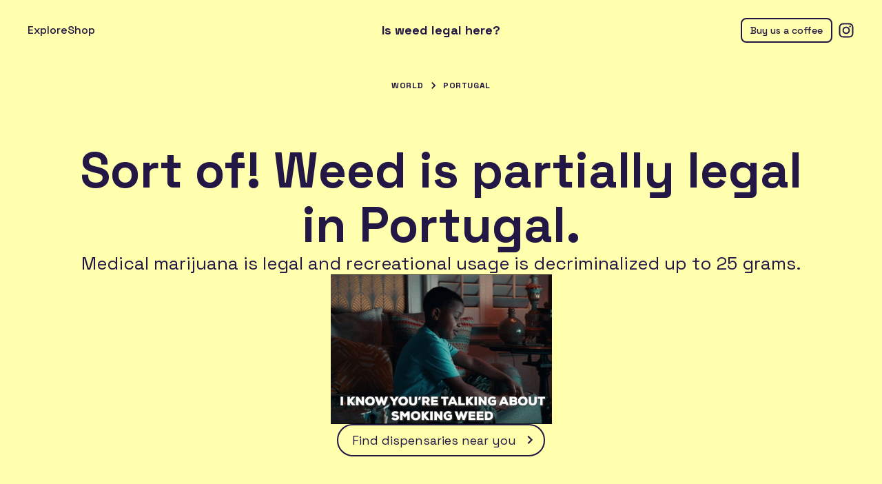

--- FILE ---
content_type: text/html; charset=utf-8
request_url: https://www.isweedlegalhere.com/browse/Portugal
body_size: 5946
content:
<!DOCTYPE html><html lang="en"><head><meta charSet="utf-8"/><meta name="viewport" content="width=device-width, initial-scale=1"/><link rel="preload" as="image" imageSrcSet="/_next/image?url=%2Fsort-of.gif&amp;w=384&amp;q=75&amp;dpl=dpl_JAiHqLcfrWb5gZXisnTqrYNkQ397 1x, /_next/image?url=%2Fsort-of.gif&amp;w=750&amp;q=75&amp;dpl=dpl_JAiHqLcfrWb5gZXisnTqrYNkQ397 2x" fetchPriority="high"/><link rel="stylesheet" href="/_next/static/css/856a165e7aaaaa23.css?dpl=dpl_JAiHqLcfrWb5gZXisnTqrYNkQ397" data-precedence="next"/><link rel="preload" as="script" fetchPriority="low" href="/_next/static/chunks/webpack-64f73c4e1c7c1b4f.js?dpl=dpl_JAiHqLcfrWb5gZXisnTqrYNkQ397"/><script src="/_next/static/chunks/52774a7f-bf3a85d75d93f3f9.js?dpl=dpl_JAiHqLcfrWb5gZXisnTqrYNkQ397" async=""></script><script src="/_next/static/chunks/fd9d1056-3464864db73a561a.js?dpl=dpl_JAiHqLcfrWb5gZXisnTqrYNkQ397" async=""></script><script src="/_next/static/chunks/633-0676b0a8af6e33d4.js?dpl=dpl_JAiHqLcfrWb5gZXisnTqrYNkQ397" async=""></script><script src="/_next/static/chunks/main-app-576fa329869d9dca.js?dpl=dpl_JAiHqLcfrWb5gZXisnTqrYNkQ397" async=""></script><script src="/_next/static/chunks/795d4814-ae7a6c635291cc3f.js?dpl=dpl_JAiHqLcfrWb5gZXisnTqrYNkQ397" async=""></script><script src="/_next/static/chunks/8e1d74a4-0bc11a21025fc324.js?dpl=dpl_JAiHqLcfrWb5gZXisnTqrYNkQ397" async=""></script><script src="/_next/static/chunks/138-ac2b1f5bba3ce55c.js?dpl=dpl_JAiHqLcfrWb5gZXisnTqrYNkQ397" async=""></script><script src="/_next/static/chunks/912-92db9c3ae2cbd633.js?dpl=dpl_JAiHqLcfrWb5gZXisnTqrYNkQ397" async=""></script><script src="/_next/static/chunks/app/layout-fcc933c1fe469f87.js?dpl=dpl_JAiHqLcfrWb5gZXisnTqrYNkQ397" async=""></script><script src="/_next/static/chunks/app/global-error-87ee4f207a2c4e19.js?dpl=dpl_JAiHqLcfrWb5gZXisnTqrYNkQ397" async=""></script><script src="/_next/static/chunks/795-1c3756a34918fcb4.js?dpl=dpl_JAiHqLcfrWb5gZXisnTqrYNkQ397" async=""></script><script src="/_next/static/chunks/462-8fbe229a2dd0c378.js?dpl=dpl_JAiHqLcfrWb5gZXisnTqrYNkQ397" async=""></script><script src="/_next/static/chunks/app/browse/%5B%5B...location%5D%5D/page-3a681ec4dcaec6a9.js?dpl=dpl_JAiHqLcfrWb5gZXisnTqrYNkQ397" async=""></script><link rel="preload" href="https://www.googletagmanager.com/gtag/js?id=G-3MCRMXW804" as="script"/><title>Is weed legal in Portugal? | Navigate cannabis laws confidently</title><meta name="description" content="Learn about cannabis laws in locations worldwide. Stay up-to-date on the latest regulations and find resources for safe and legal consumption."/><meta name="keywords" content="Cannabis legality,Marijuana laws,Legal weed status,Recreational marijuana,Medical cannabis,State marijuana regulations,Cannabis possession laws,Weed legalization,Marijuana policy,Cannabis use laws,THC legality,CBD regulations,Marijuana dispensaries,Cannabis cultivation laws,Drug policy reform,weed,cannabis,marijuana,legal,state,usa,CBD,THC,THCA,delta-8,delta-9,medical,recreational,decriminalized,laws,legalized,legalization,legalised,legalisation,legalize,legalise,dispensary,dispensaries"/><meta name="referrer" content="origin-when-cross-origin"/><meta name="creator" content="The Good for Nothings Club"/><link rel="canonical" href="https://www.isweedlegalhere.com/browse/Portugal"/><meta property="og:title" content="Is weed legal in Portugal? | Navigate cannabis laws confidently"/><meta property="og:description" content="Learn about cannabis laws in locations worldwide. Stay up-to-date on the latest regulations and find resources for safe and legal consumption."/><meta property="og:url" content="https://www.isweedlegalhere.com/browse/Portugal"/><meta property="og:locale" content="en_US"/><meta property="og:image:type" content="image/png"/><meta property="og:image:width" content="498"/><meta property="og:image:height" content="280"/><meta property="og:image" content="https://www.isweedlegalhere.com/opengraph-image.png?6a52b3cd14475e5f"/><meta property="og:type" content="website"/><meta name="twitter:card" content="summary_large_image"/><meta name="twitter:title" content="Is weed legal in Portugal? | Navigate cannabis laws confidently"/><meta name="twitter:description" content="Learn about cannabis laws in locations worldwide. Stay up-to-date on the latest regulations and find resources for safe and legal consumption."/><meta name="twitter:image:type" content="image/png"/><meta name="twitter:image:width" content="498"/><meta name="twitter:image:height" content="280"/><meta name="twitter:image" content="https://www.isweedlegalhere.com/twitter-image.png?6a52b3cd14475e5f"/><link rel="icon" href="/favicon.ico" type="image/x-icon" sizes="16x16"/><link rel="icon" href="/icon.png?3f5d470a7e0b14d7" type="image/png" sizes="498x498"/><link rel="apple-touch-icon" href="/apple-icon.png?3f5d470a7e0b14d7" type="image/png" sizes="498x498"/><meta name="next-size-adjust"/><script src="/_next/static/chunks/polyfills-78c92fac7aa8fdd8.js?dpl=dpl_JAiHqLcfrWb5gZXisnTqrYNkQ397" noModule=""></script></head><body class="__className_587f35"><div class="flex min-h-[100dvh] w-screen flex-col justify-between bg-brand-yellow px-4 py-6 text-brand-purple transition-colors duration-500 md:px-10 md:py-8"><header class="relative flex min-h-6 w-full items-center justify-center"><div class="absolute bottom-0 left-0 top-0 hidden items-center gap-6 md:flex"><a class="rounded-full font-medium underline-offset-4 hover:underline " href="/browse">Explore</a><a class="rounded-full font-medium underline-offset-4 hover:underline " target="_blank" rel="nofollow" href="https://shop.thegoodfornothings.club/collections/is-weed-legal-here">Shop</a></div><div class="absolute bottom-[-8px] left-[-4px] top-[-8px] flex cursor-pointer items-center rounded-full p-2 transition-colors hover:bg-black/10 active:bg-black/20 md:hidden"><svg stroke="currentColor" fill="currentColor" stroke-width="0" viewBox="0 0 24 24" height="24px" width="24px" xmlns="http://www.w3.org/2000/svg"><path fill="none" d="M0 0h24v24H0V0z"></path><path d="M3 18h18v-2H3v2zm0-5h18v-2H3v2zm0-7v2h18V6H3z"></path></svg></div><a class="block text-[18px] font-bold leading-none transition-all duration-500 ease-out-expo  visible translate-y-0 opacity-100" href="/">Is weed legal here?</a><div class="absolute bottom-[-8px] right-[-4px] top-[-8px] flex min-h-6 items-center gap-3 md:right-[-8px]"><a target="_blank" class="hidden rounded-lg border-2 border-brand-purple p-2 px-3 py-1 text-sm font-medium leading-6 transition-colors hover:bg-brand-purple hover:text-brand-yellow active:bg-brand-purple/90 md:block" href="https://buy.stripe.com/14k4gz95J2wxb609AA">Buy us a coffee</a><a target="_blank" class="rounded-full p-2 transition-colors hover:bg-black/10 active:bg-black/20" href="https://www.instagram.com/isweedlegalhere/"><svg stroke="currentColor" fill="currentColor" stroke-width="0" viewBox="0 0 448 512" height="24px" width="24px" xmlns="http://www.w3.org/2000/svg"><path d="M224.1 141c-63.6 0-114.9 51.3-114.9 114.9s51.3 114.9 114.9 114.9S339 319.5 339 255.9 287.7 141 224.1 141zm0 189.6c-41.1 0-74.7-33.5-74.7-74.7s33.5-74.7 74.7-74.7 74.7 33.5 74.7 74.7-33.6 74.7-74.7 74.7zm146.4-194.3c0 14.9-12 26.8-26.8 26.8-14.9 0-26.8-12-26.8-26.8s12-26.8 26.8-26.8 26.8 12 26.8 26.8zm76.1 27.2c-1.7-35.9-9.9-67.7-36.2-93.9-26.2-26.2-58-34.4-93.9-36.2-37-2.1-147.9-2.1-184.9 0-35.8 1.7-67.6 9.9-93.9 36.1s-34.4 58-36.2 93.9c-2.1 37-2.1 147.9 0 184.9 1.7 35.9 9.9 67.7 36.2 93.9s58 34.4 93.9 36.2c37 2.1 147.9 2.1 184.9 0 35.9-1.7 67.7-9.9 93.9-36.2 26.2-26.2 34.4-58 36.2-93.9 2.1-37 2.1-147.8 0-184.8zM398.8 388c-7.8 19.6-22.9 34.7-42.6 42.6-29.5 11.7-99.5 9-132.1 9s-102.7 2.6-132.1-9c-19.6-7.8-34.7-22.9-42.6-42.6-11.7-29.5-9-99.5-9-132.1s-2.6-102.7 9-132.1c7.8-19.6 22.9-34.7 42.6-42.6 29.5-11.7 99.5-9 132.1-9s102.7-2.6 132.1 9c19.6 7.8 34.7 22.9 42.6 42.6 11.7 29.5 9 99.5 9 132.1s2.7 102.7-9 132.1z"></path></svg></a></div></header><div class="fixed bottom-0 left-0 right-0 top-0 z-10 bg-brand-yellow px-4 py-20 transition-all duration-500 ease-out-expo translate-x-[-100%]"><div class="absolute right-4 top-4"><button class="rounded-full p-2 transition-colors hover:bg-black/10 active:bg-black/20"><svg stroke="currentColor" fill="currentColor" stroke-width="0" viewBox="0 0 24 24" height="24px" width="24px" xmlns="http://www.w3.org/2000/svg"><path fill="none" d="M0 0h24v24H0z"></path><path d="M19 6.41 17.59 5 12 10.59 6.41 5 5 6.41 10.59 12 5 17.59 6.41 19 12 13.41 17.59 19 19 17.59 13.41 12z"></path></svg></button></div><ul class="flex flex-col gap-8"><li><a class="p-4 text-center text-2xl font-semibold underline-offset-4 hover:underline " href="/">Home</a></li><li><a class="p-4 text-center text-2xl font-semibold underline-offset-4 hover:underline " href="/browse">Explore</a></li><li><a class="p-4 text-center text-2xl font-semibold underline-offset-4 hover:underline " target="_blank" rel="nofollow" href="https://shop.thegoodfornothings.club/collections/is-weed-legal-here">Shop</a></li><li><a class="p-4 text-center text-2xl font-semibold underline-offset-4 hover:underline " target="_blank" href="https://buy.stripe.com/14k4gz95J2wxb609AA">Buy us a coffee</a></li></ul></div><main class="mx-auto flex w-full max-w-[1120px] flex-grow flex-col items-center py-8 md:py-14 transition-opacity duration-500 delay-100 opacity-0"><div class="flex flex-wrap items-center justify-center px-2"><a class="whitespace-nowrap text-xs font-bold uppercase leading-loose tracking-wider underline-offset-2 hover:underline" href="/browse">World</a><svg stroke="currentColor" fill="currentColor" stroke-width="0" viewBox="0 0 24 24" class="mx-1 size-5" height="1em" width="1em" xmlns="http://www.w3.org/2000/svg"><path fill="none" d="M0 0h24v24H0z"></path><path d="M10 6 8.59 7.41 13.17 12l-4.58 4.59L10 18l6-6z"></path></svg><a class="whitespace-nowrap text-xs font-bold uppercase leading-loose tracking-wider underline-offset-2 hover:underline" href="/browse/Portugal">Portugal</a></div><div class="flex flex-col items-center pb-16 pt-[72px]"><div class="flex flex-col items-center gap-6 text-center"><h1 class="text-balance font-bold leading-[1.1] text-[36px] md:text-[72px]">Sort of! Weed is partially legal in Portugal.</h1><div><div class="text-balance text-[20px] leading-tight md:text-[26px]">Medical marijuana is legal and  recreational usage is decriminalized up to 25 grams.</div></div><img alt="Little kid saying &quot;I know you&#x27;re talking about smoking weed&quot;" fetchPriority="high" width="321" height="240" decoding="async" data-nimg="1" class="max-h-60 max-w-full" style="color:transparent" srcSet="/_next/image?url=%2Fsort-of.gif&amp;w=384&amp;q=75&amp;dpl=dpl_JAiHqLcfrWb5gZXisnTqrYNkQ397 1x, /_next/image?url=%2Fsort-of.gif&amp;w=750&amp;q=75&amp;dpl=dpl_JAiHqLcfrWb5gZXisnTqrYNkQ397 2x" src="/_next/image?url=%2Fsort-of.gif&amp;w=750&amp;q=75&amp;dpl=dpl_JAiHqLcfrWb5gZXisnTqrYNkQ397"/><a class="flex items-center rounded-full border-2 border-brand-purple py-2 pl-5 pr-2 text-[16px] transition-colors hover:bg-brand-purple hover:text-brand-yellow md:text-[18px]" href="https://www.google.com/maps/search/?api=1&amp;query=dispensary+near+Portugal" target="_blank" rel="noopener noreferrer">Find dispensaries near you<!-- --> <svg stroke="currentColor" fill="currentColor" stroke-width="0" viewBox="0 0 24 24" class="ml-2 size-6" height="1em" width="1em" xmlns="http://www.w3.org/2000/svg"><path fill="none" d="M0 0h24v24H0V0z"></path><path d="M8.59 16.59 13.17 12 8.59 7.41 10 6l6 6-6 6-1.41-1.41z"></path></svg></a></div></div><div class="my-8 w-full md:mt-16"><div class="flex w-full flex-col gap-16"></div></div></main><footer class="mx-auto flex w-full max-w-[1120px] flex-col items-center text-balance text-center"><div class="text-xs">The information provided on this website does not, and is not intended to, constitute legal or medical advice; instead, all information, content, and materials available on this site are for general informational purposes only.<!-- --> <button class="underline underline-offset-2 hover:no-underline">See full disclaimer</button></div><div class="mt-6 flex flex-col gap-2 text-[14px] md:flex-row"><div class="flex justify-center gap-2"><span> © <!-- -->2026</span><a href="https://www.thegoodfornothings.club/" target="_blank" class="underline-offset-2 hover:underline" rel="nofollow">The Good for Nothings Club</a></div><div class="flex justify-center gap-2"><span class="hidden md:block">·</span><a href="https://github.com/thegfnc/is-weed-legal-here" target="_blank" class="underline-offset-2 hover:underline">GitHub</a><span>·</span><button class="underline-offset-2 hover:underline">Report an error</button></div></div></footer></div><script src="/_next/static/chunks/webpack-64f73c4e1c7c1b4f.js?dpl=dpl_JAiHqLcfrWb5gZXisnTqrYNkQ397" async=""></script><script>(self.__next_f=self.__next_f||[]).push([0]);self.__next_f.push([2,null])</script><script>self.__next_f.push([1,"1:HL[\"/_next/static/media/2d141e1a38819612-s.p.woff2\",\"font\",{\"crossOrigin\":\"\",\"type\":\"font/woff2\"}]\n2:HL[\"/_next/static/css/856a165e7aaaaa23.css?dpl=dpl_JAiHqLcfrWb5gZXisnTqrYNkQ397\",\"style\"]\n"])</script><script>self.__next_f.push([1,"3:I[5751,[],\"\"]\n6:I[9275,[],\"\"]\n8:I[1343,[],\"\"]\n9:I[7105,[\"51\",\"static/chunks/795d4814-ae7a6c635291cc3f.js?dpl=dpl_JAiHqLcfrWb5gZXisnTqrYNkQ397\",\"699\",\"static/chunks/8e1d74a4-0bc11a21025fc324.js?dpl=dpl_JAiHqLcfrWb5gZXisnTqrYNkQ397\",\"138\",\"static/chunks/138-ac2b1f5bba3ce55c.js?dpl=dpl_JAiHqLcfrWb5gZXisnTqrYNkQ397\",\"912\",\"static/chunks/912-92db9c3ae2cbd633.js?dpl=dpl_JAiHqLcfrWb5gZXisnTqrYNkQ397\",\"185\",\"static/chunks/app/layout-fcc933c1fe469f87.js?dpl=dpl_JAiHqLcfrWb5gZXisnTqrYNkQ397\"],\"default\"]\na:I[5360,[\"51\",\"static/chunks/795d4814-ae7a6c635291cc3f.js?dpl=dpl_JAiHqLcfrWb5gZXisnTqrYNkQ397\",\"699\",\"static/chunks/8e1d74a4-0bc11a21025fc324.js?dpl=dpl_JAiHqLcfrWb5gZXisnTqrYNkQ397\",\"138\",\"static/chunks/138-ac2b1f5bba3ce55c.js?dpl=dpl_JAiHqLcfrWb5gZXisnTqrYNkQ397\",\"912\",\"static/chunks/912-92db9c3ae2cbd633.js?dpl=dpl_JAiHqLcfrWb5gZXisnTqrYNkQ397\",\"185\",\"static/chunks/app/layout-fcc933c1fe469f87.js?dpl=dpl_JAiHqLcfrWb5gZXisnTqrYNkQ397\"],\"default\"]\nb:I[8207,[\"51\",\"static/chunks/795d4814-ae7a6c635291cc3f.js?dpl=dpl_JAiHqLcfrWb5gZXisnTqrYNkQ397\",\"699\",\"static/chunks/8e1d74a4-0bc11a21025fc324.js?dpl=dpl_JAiHqLcfrWb5gZXisnTqrYNkQ397\",\"138\",\"static/chunks/138-ac2b1f5bba3ce55c.js?dpl=dpl_JAiHqLcfrWb5gZXisnTqrYNkQ397\",\"912\",\"static/chunks/912-92db9c3ae2cbd633.js?dpl=dpl_JAiHqLcfrWb5gZXisnTqrYNkQ397\",\"185\",\"static/chunks/app/layout-fcc933c1fe469f87.js?dpl=dpl_JAiHqLcfrWb5gZXisnTqrYNkQ397\"],\"default\"]\nc:I[1164,[\"51\",\"static/chunks/795d4814-ae7a6c635291cc3f.js?dpl=dpl_JAiHqLcfrWb5gZXisnTqrYNkQ397\",\"699\",\"static/chunks/8e1d74a4-0bc11a21025fc324.js?dpl=dpl_JAiHqLcfrWb5gZXisnTqrYNkQ397\",\"138\",\"static/chunks/138-ac2b1f5bba3ce55c.js?dpl=dpl_JAiHqLcfrWb5gZXisnTqrYNkQ397\",\"912\",\"static/chunks/912-92db9c3ae2cbd633.js?dpl=dpl_JAiHqLcfrWb5gZXisnTqrYNkQ397\",\"185\",\"static/chunks/app/layout-fcc933c1fe469f87.js?dpl=dpl_JAiHqLcfrWb5gZXisnTqrYNkQ397\"],\"Analytics\"]\nd:I[4080,[\"51\",\"static/chunks/795d4814-ae7a6c635291cc3f.js?dpl=dpl_JAiHqLcfrWb5gZXisnTqrYNkQ397\",\"699\",\"static/chunks/8e1d74a4-0bc11a21025fc324.js?dpl=dpl_JAiHqLcfrWb5gZXisnTqrYNkQ397\",\""])</script><script>self.__next_f.push([1,"138\",\"static/chunks/138-ac2b1f5bba3ce55c.js?dpl=dpl_JAiHqLcfrWb5gZXisnTqrYNkQ397\",\"912\",\"static/chunks/912-92db9c3ae2cbd633.js?dpl=dpl_JAiHqLcfrWb5gZXisnTqrYNkQ397\",\"185\",\"static/chunks/app/layout-fcc933c1fe469f87.js?dpl=dpl_JAiHqLcfrWb5gZXisnTqrYNkQ397\"],\"\"]\nf:I[6314,[\"470\",\"static/chunks/app/global-error-87ee4f207a2c4e19.js?dpl=dpl_JAiHqLcfrWb5gZXisnTqrYNkQ397\"],\"default\"]\n7:[\"location\",\"Portugal\",\"oc\"]\n10:[]\n"])</script><script>self.__next_f.push([1,"0:[[[\"$\",\"link\",\"0\",{\"rel\":\"stylesheet\",\"href\":\"/_next/static/css/856a165e7aaaaa23.css?dpl=dpl_JAiHqLcfrWb5gZXisnTqrYNkQ397\",\"precedence\":\"next\",\"crossOrigin\":\"$undefined\"}]],[\"$\",\"$L3\",null,{\"buildId\":\"xiF4gCDbQNkYobOwh-3rl\",\"assetPrefix\":\"\",\"initialCanonicalUrl\":\"/browse/Portugal\",\"initialTree\":[\"\",{\"children\":[\"browse\",{\"children\":[[\"location\",\"Portugal\",\"oc\"],{\"children\":[\"__PAGE__\",{}]}]}]},\"$undefined\",\"$undefined\",true],\"initialSeedData\":[\"\",{\"children\":[\"browse\",{\"children\":[[\"location\",\"Portugal\",\"oc\"],{\"children\":[\"__PAGE__\",{},[[\"$L4\",\"$L5\"],null],null]},[\"$\",\"$L6\",null,{\"parallelRouterKey\":\"children\",\"segmentPath\":[\"children\",\"browse\",\"children\",\"$7\",\"children\"],\"error\":\"$undefined\",\"errorStyles\":\"$undefined\",\"errorScripts\":\"$undefined\",\"template\":[\"$\",\"$L8\",null,{}],\"templateStyles\":\"$undefined\",\"templateScripts\":\"$undefined\",\"notFound\":\"$undefined\",\"notFoundStyles\":\"$undefined\",\"styles\":null}],null]},[\"$\",\"$L6\",null,{\"parallelRouterKey\":\"children\",\"segmentPath\":[\"children\",\"browse\",\"children\"],\"error\":\"$undefined\",\"errorStyles\":\"$undefined\",\"errorScripts\":\"$undefined\",\"template\":[\"$\",\"$L8\",null,{}],\"templateStyles\":\"$undefined\",\"templateScripts\":\"$undefined\",\"notFound\":\"$undefined\",\"notFoundStyles\":\"$undefined\",\"styles\":null}],null]},[[\"$\",\"html\",null,{\"lang\":\"en\",\"children\":[\"$\",\"body\",null,{\"className\":\"__className_587f35\",\"children\":[[\"$\",\"$L9\",null,{\"children\":[[\"$\",\"$La\",null,{}],[\"$\",\"$L6\",null,{\"parallelRouterKey\":\"children\",\"segmentPath\":[\"children\"],\"error\":\"$undefined\",\"errorStyles\":\"$undefined\",\"errorScripts\":\"$undefined\",\"template\":[\"$\",\"$L8\",null,{}],\"templateStyles\":\"$undefined\",\"templateScripts\":\"$undefined\",\"notFound\":[[\"$\",\"title\",null,{\"children\":\"404: This page could not be found.\"}],[\"$\",\"div\",null,{\"style\":{\"fontFamily\":\"system-ui,\\\"Segoe UI\\\",Roboto,Helvetica,Arial,sans-serif,\\\"Apple Color Emoji\\\",\\\"Segoe UI Emoji\\\"\",\"height\":\"100vh\",\"textAlign\":\"center\",\"display\":\"flex\",\"flexDirection\":\"column\",\"alignItems\":\"center\",\"justifyContent\":\"center\"},\"children\":[\"$\",\"div\",null,{\"children\":[[\"$\",\"style\",null,{\"dangerouslySetInnerHTML\":{\"__html\":\"body{color:#000;background:#fff;margin:0}.next-error-h1{border-right:1px solid rgba(0,0,0,.3)}@media (prefers-color-scheme:dark){body{color:#fff;background:#000}.next-error-h1{border-right:1px solid rgba(255,255,255,.3)}}\"}}],[\"$\",\"h1\",null,{\"className\":\"next-error-h1\",\"style\":{\"display\":\"inline-block\",\"margin\":\"0 20px 0 0\",\"padding\":\"0 23px 0 0\",\"fontSize\":24,\"fontWeight\":500,\"verticalAlign\":\"top\",\"lineHeight\":\"49px\"},\"children\":\"404\"}],[\"$\",\"div\",null,{\"style\":{\"display\":\"inline-block\"},\"children\":[\"$\",\"h2\",null,{\"style\":{\"fontSize\":14,\"fontWeight\":400,\"lineHeight\":\"49px\",\"margin\":0},\"children\":\"This page could not be found.\"}]}]]}]}]],\"notFoundStyles\":[],\"styles\":null}],[\"$\",\"$Lb\",null,{}]]}],[\"$\",\"$Lc\",null,{}],[\"$\",\"$Ld\",null,{\"src\":\"https://www.googletagmanager.com/gtag/js?id=G-3MCRMXW804\"}],[\"$\",\"$Ld\",null,{\"id\":\"google-analytics\",\"children\":\"\\n            window.dataLayer = window.dataLayer || [];\\n            function gtag(){dataLayer.push(arguments);}\\n            gtag('js', new Date());\\n\\n            gtag('config', 'G-3MCRMXW804');\\n          \"}]]}]}],null],null],\"couldBeIntercepted\":false,\"initialHead\":[null,\"$Le\"],\"globalErrorComponent\":\"$f\",\"missingSlots\":\"$W10\"}]]\n"])</script><script>self.__next_f.push([1,"11:I[9364,[\"51\",\"static/chunks/795d4814-ae7a6c635291cc3f.js?dpl=dpl_JAiHqLcfrWb5gZXisnTqrYNkQ397\",\"795\",\"static/chunks/795-1c3756a34918fcb4.js?dpl=dpl_JAiHqLcfrWb5gZXisnTqrYNkQ397\",\"138\",\"static/chunks/138-ac2b1f5bba3ce55c.js?dpl=dpl_JAiHqLcfrWb5gZXisnTqrYNkQ397\",\"462\",\"static/chunks/462-8fbe229a2dd0c378.js?dpl=dpl_JAiHqLcfrWb5gZXisnTqrYNkQ397\",\"98\",\"static/chunks/app/browse/%5B%5B...location%5D%5D/page-3a681ec4dcaec6a9.js?dpl=dpl_JAiHqLcfrWb5gZXisnTqrYNkQ397\"],\"default\"]\n"])</script><script>self.__next_f.push([1,"e:[[\"$\",\"meta\",\"0\",{\"name\":\"viewport\",\"content\":\"width=device-width, initial-scale=1\"}],[\"$\",\"meta\",\"1\",{\"charSet\":\"utf-8\"}],[\"$\",\"title\",\"2\",{\"children\":\"Is weed legal in Portugal? | Navigate cannabis laws confidently\"}],[\"$\",\"meta\",\"3\",{\"name\":\"description\",\"content\":\"Learn about cannabis laws in locations worldwide. Stay up-to-date on the latest regulations and find resources for safe and legal consumption.\"}],[\"$\",\"meta\",\"4\",{\"name\":\"keywords\",\"content\":\"Cannabis legality,Marijuana laws,Legal weed status,Recreational marijuana,Medical cannabis,State marijuana regulations,Cannabis possession laws,Weed legalization,Marijuana policy,Cannabis use laws,THC legality,CBD regulations,Marijuana dispensaries,Cannabis cultivation laws,Drug policy reform,weed,cannabis,marijuana,legal,state,usa,CBD,THC,THCA,delta-8,delta-9,medical,recreational,decriminalized,laws,legalized,legalization,legalised,legalisation,legalize,legalise,dispensary,dispensaries\"}],[\"$\",\"meta\",\"5\",{\"name\":\"referrer\",\"content\":\"origin-when-cross-origin\"}],[\"$\",\"meta\",\"6\",{\"name\":\"creator\",\"content\":\"The Good for Nothings Club\"}],[\"$\",\"link\",\"7\",{\"rel\":\"canonical\",\"href\":\"https://www.isweedlegalhere.com/browse/Portugal\"}],[\"$\",\"meta\",\"8\",{\"property\":\"og:title\",\"content\":\"Is weed legal in Portugal? | Navigate cannabis laws confidently\"}],[\"$\",\"meta\",\"9\",{\"property\":\"og:description\",\"content\":\"Learn about cannabis laws in locations worldwide. Stay up-to-date on the latest regulations and find resources for safe and legal consumption.\"}],[\"$\",\"meta\",\"10\",{\"property\":\"og:url\",\"content\":\"https://www.isweedlegalhere.com/browse/Portugal\"}],[\"$\",\"meta\",\"11\",{\"property\":\"og:locale\",\"content\":\"en_US\"}],[\"$\",\"meta\",\"12\",{\"property\":\"og:image:type\",\"content\":\"image/png\"}],[\"$\",\"meta\",\"13\",{\"property\":\"og:image:width\",\"content\":\"498\"}],[\"$\",\"meta\",\"14\",{\"property\":\"og:image:height\",\"content\":\"280\"}],[\"$\",\"meta\",\"15\",{\"property\":\"og:image\",\"content\":\"https://www.isweedlegalhere.com/opengraph-image.png?6a52b3cd14475e5f\"}],[\"$\",\"meta\",\"16\",{\"property\":\"og:type\",\"content\":\"website\"}],[\"$\",\"meta\",\"17\",{\"name\":\"twitter:card\",\"content\":\"summary_large_image\"}],[\"$\",\"meta\",\"18\",{\"name\":\"twitter:title\",\"content\":\"Is weed legal in Portugal? | Navigate cannabis laws confidently\"}],[\"$\",\"meta\",\"19\",{\"name\":\"twitter:description\",\"content\":\"Learn about cannabis laws in locations worldwide. Stay up-to-date on the latest regulations and find resources for safe and legal consumption.\"}],[\"$\",\"meta\",\"20\",{\"name\":\"twitter:image:type\",\"content\":\"image/png\"}],[\"$\",\"meta\",\"21\",{\"name\":\"twitter:image:width\",\"content\":\"498\"}],[\"$\",\"meta\",\"22\",{\"name\":\"twitter:image:height\",\"content\":\"280\"}],[\"$\",\"meta\",\"23\",{\"name\":\"twitter:image\",\"content\":\"https://www.isweedlegalhere.com/twitter-image.png?6a52b3cd14475e5f\"}],[\"$\",\"link\",\"24\",{\"rel\":\"icon\",\"href\":\"/favicon.ico\",\"type\":\"image/x-icon\",\"sizes\":\"16x16\"}],[\"$\",\"link\",\"25\",{\"rel\":\"icon\",\"href\":\"/icon.png?3f5d470a7e0b14d7\",\"type\":\"image/png\",\"sizes\":\"498x498\"}],[\"$\",\"link\",\"26\",{\"rel\":\"apple-touch-icon\",\"href\":\"/apple-icon.png?3f5d470a7e0b14d7\",\"type\":\"image/png\",\"sizes\":\"498x498\"}],[\"$\",\"meta\",\"27\",{\"name\":\"next-size-adjust\"}]]\n"])</script><script>self.__next_f.push([1,"4:null\n5:[\"$\",\"$L11\",null,{\"currentLocation\":{\"country\":\"Portugal\",\"administrativeAreaLevel1\":\"-\",\"administrativeAreaLevel2\":\"-\",\"locality\":\"-\",\"postalCode\":\"-\"},\"legalityData\":{\"country\":{\"name\":\"Portugal\",\"isWeedLegalHere\":{\"medicinal\":{\"legalStatus\":\"legal\"},\"recreational\":{\"legalStatus\":\"decriminalized\",\"quantity\":\"25 grams\"}},\"labels\":null},\"closestMatchKey\":\"country\"},\"childLocationGroups\":[{\"key\":\"administrativeAreaLevel1\",\"label\":{\"singular\":\"Administrative Area Level 1\",\"plural\":\"Administrative Areas Level 1\"},\"names\":[]}],\"totalLocationCount\":3875}]\n"])</script></body></html>

--- FILE ---
content_type: text/x-component
request_url: https://www.isweedlegalhere.com/?_rsc=169ws
body_size: 1895
content:
2:I[6513,[],"ClientPageRoot"]
3:I[7556,["51","static/chunks/795d4814-ae7a6c635291cc3f.js?dpl=dpl_JAiHqLcfrWb5gZXisnTqrYNkQ397","795","static/chunks/795-1c3756a34918fcb4.js?dpl=dpl_JAiHqLcfrWb5gZXisnTqrYNkQ397","931","static/chunks/app/page-9ab3e50054598101.js?dpl=dpl_JAiHqLcfrWb5gZXisnTqrYNkQ397"],"default"]
4:I[7105,["51","static/chunks/795d4814-ae7a6c635291cc3f.js?dpl=dpl_JAiHqLcfrWb5gZXisnTqrYNkQ397","699","static/chunks/8e1d74a4-0bc11a21025fc324.js?dpl=dpl_JAiHqLcfrWb5gZXisnTqrYNkQ397","138","static/chunks/138-ac2b1f5bba3ce55c.js?dpl=dpl_JAiHqLcfrWb5gZXisnTqrYNkQ397","912","static/chunks/912-92db9c3ae2cbd633.js?dpl=dpl_JAiHqLcfrWb5gZXisnTqrYNkQ397","185","static/chunks/app/layout-fcc933c1fe469f87.js?dpl=dpl_JAiHqLcfrWb5gZXisnTqrYNkQ397"],"default"]
5:I[5360,["51","static/chunks/795d4814-ae7a6c635291cc3f.js?dpl=dpl_JAiHqLcfrWb5gZXisnTqrYNkQ397","699","static/chunks/8e1d74a4-0bc11a21025fc324.js?dpl=dpl_JAiHqLcfrWb5gZXisnTqrYNkQ397","138","static/chunks/138-ac2b1f5bba3ce55c.js?dpl=dpl_JAiHqLcfrWb5gZXisnTqrYNkQ397","912","static/chunks/912-92db9c3ae2cbd633.js?dpl=dpl_JAiHqLcfrWb5gZXisnTqrYNkQ397","185","static/chunks/app/layout-fcc933c1fe469f87.js?dpl=dpl_JAiHqLcfrWb5gZXisnTqrYNkQ397"],"default"]
6:I[9275,[],""]
7:I[1343,[],""]
8:I[8207,["51","static/chunks/795d4814-ae7a6c635291cc3f.js?dpl=dpl_JAiHqLcfrWb5gZXisnTqrYNkQ397","699","static/chunks/8e1d74a4-0bc11a21025fc324.js?dpl=dpl_JAiHqLcfrWb5gZXisnTqrYNkQ397","138","static/chunks/138-ac2b1f5bba3ce55c.js?dpl=dpl_JAiHqLcfrWb5gZXisnTqrYNkQ397","912","static/chunks/912-92db9c3ae2cbd633.js?dpl=dpl_JAiHqLcfrWb5gZXisnTqrYNkQ397","185","static/chunks/app/layout-fcc933c1fe469f87.js?dpl=dpl_JAiHqLcfrWb5gZXisnTqrYNkQ397"],"default"]
9:I[1164,["51","static/chunks/795d4814-ae7a6c635291cc3f.js?dpl=dpl_JAiHqLcfrWb5gZXisnTqrYNkQ397","699","static/chunks/8e1d74a4-0bc11a21025fc324.js?dpl=dpl_JAiHqLcfrWb5gZXisnTqrYNkQ397","138","static/chunks/138-ac2b1f5bba3ce55c.js?dpl=dpl_JAiHqLcfrWb5gZXisnTqrYNkQ397","912","static/chunks/912-92db9c3ae2cbd633.js?dpl=dpl_JAiHqLcfrWb5gZXisnTqrYNkQ397","185","static/chunks/app/layout-fcc933c1fe469f87.js?dpl=dpl_JAiHqLcfrWb5gZXisnTqrYNkQ397"],"Analytics"]
a:I[4080,["51","static/chunks/795d4814-ae7a6c635291cc3f.js?dpl=dpl_JAiHqLcfrWb5gZXisnTqrYNkQ397","699","static/chunks/8e1d74a4-0bc11a21025fc324.js?dpl=dpl_JAiHqLcfrWb5gZXisnTqrYNkQ397","138","static/chunks/138-ac2b1f5bba3ce55c.js?dpl=dpl_JAiHqLcfrWb5gZXisnTqrYNkQ397","912","static/chunks/912-92db9c3ae2cbd633.js?dpl=dpl_JAiHqLcfrWb5gZXisnTqrYNkQ397","185","static/chunks/app/layout-fcc933c1fe469f87.js?dpl=dpl_JAiHqLcfrWb5gZXisnTqrYNkQ397"],""]
0:["xiF4gCDbQNkYobOwh-3rl",[[["",{"children":["__PAGE__",{}]},"$undefined","$undefined",true],["",{"children":["__PAGE__",{},[["$L1",["$","$L2",null,{"props":{"params":{},"searchParams":{}},"Component":"$3"}]],null],null]},[["$","html",null,{"lang":"en","children":["$","body",null,{"className":"__className_587f35","children":[["$","$L4",null,{"children":[["$","$L5",null,{}],["$","$L6",null,{"parallelRouterKey":"children","segmentPath":["children"],"error":"$undefined","errorStyles":"$undefined","errorScripts":"$undefined","template":["$","$L7",null,{}],"templateStyles":"$undefined","templateScripts":"$undefined","notFound":[["$","title",null,{"children":"404: This page could not be found."}],["$","div",null,{"style":{"fontFamily":"system-ui,\"Segoe UI\",Roboto,Helvetica,Arial,sans-serif,\"Apple Color Emoji\",\"Segoe UI Emoji\"","height":"100vh","textAlign":"center","display":"flex","flexDirection":"column","alignItems":"center","justifyContent":"center"},"children":["$","div",null,{"children":[["$","style",null,{"dangerouslySetInnerHTML":{"__html":"body{color:#000;background:#fff;margin:0}.next-error-h1{border-right:1px solid rgba(0,0,0,.3)}@media (prefers-color-scheme:dark){body{color:#fff;background:#000}.next-error-h1{border-right:1px solid rgba(255,255,255,.3)}}"}}],["$","h1",null,{"className":"next-error-h1","style":{"display":"inline-block","margin":"0 20px 0 0","padding":"0 23px 0 0","fontSize":24,"fontWeight":500,"verticalAlign":"top","lineHeight":"49px"},"children":"404"}],["$","div",null,{"style":{"display":"inline-block"},"children":["$","h2",null,{"style":{"fontSize":14,"fontWeight":400,"lineHeight":"49px","margin":0},"children":"This page could not be found."}]}]]}]}]],"notFoundStyles":[],"styles":null}],["$","$L8",null,{}]]}],["$","$L9",null,{}],["$","$La",null,{"src":"https://www.googletagmanager.com/gtag/js?id=G-3MCRMXW804"}],["$","$La",null,{"id":"google-analytics","children":"\n            window.dataLayer = window.dataLayer || [];\n            function gtag(){dataLayer.push(arguments);}\n            gtag('js', new Date());\n\n            gtag('config', 'G-3MCRMXW804');\n          "}]]}]}],null],null],[[["$","link","0",{"rel":"stylesheet","href":"/_next/static/css/856a165e7aaaaa23.css?dpl=dpl_JAiHqLcfrWb5gZXisnTqrYNkQ397","precedence":"next","crossOrigin":"$undefined"}]],[null,"$Lb"]]]]]
b:[["$","meta","0",{"name":"viewport","content":"width=device-width, initial-scale=1"}],["$","meta","1",{"charSet":"utf-8"}],["$","title","2",{"children":"Navigate cannabis laws confidently | Is weed legal here?"}],["$","meta","3",{"name":"description","content":"Learn about cannabis laws in locations worldwide. Stay up-to-date on the latest regulations and find resources for safe and legal consumption."}],["$","meta","4",{"name":"keywords","content":"Cannabis legality,Marijuana laws,Legal weed status,Recreational marijuana,Medical cannabis,State marijuana regulations,Cannabis possession laws,Weed legalization,Marijuana policy,Cannabis use laws,THC legality,CBD regulations,Marijuana dispensaries,Cannabis cultivation laws,Drug policy reform,weed,cannabis,marijuana,legal,state,usa,CBD,THC,THCA,delta-8,delta-9,medical,recreational,decriminalized,laws,legalized,legalization,legalised,legalisation,legalize,legalise,dispensary,dispensaries"}],["$","meta","5",{"name":"referrer","content":"origin-when-cross-origin"}],["$","meta","6",{"name":"creator","content":"The Good for Nothings Club"}],["$","link","7",{"rel":"canonical","href":"https://www.isweedlegalhere.com"}],["$","meta","8",{"property":"og:title","content":"Navigate cannabis laws confidently | Is weed legal here?"}],["$","meta","9",{"property":"og:description","content":"Learn about cannabis laws in locations worldwide. Stay up-to-date on the latest regulations and find resources for safe and legal consumption."}],["$","meta","10",{"property":"og:url","content":"https://www.isweedlegalhere.com"}],["$","meta","11",{"property":"og:locale","content":"en_US"}],["$","meta","12",{"property":"og:image:type","content":"image/png"}],["$","meta","13",{"property":"og:image:width","content":"498"}],["$","meta","14",{"property":"og:image:height","content":"280"}],["$","meta","15",{"property":"og:image","content":"https://www.isweedlegalhere.com/opengraph-image.png?6a52b3cd14475e5f"}],["$","meta","16",{"property":"og:type","content":"website"}],["$","meta","17",{"name":"twitter:card","content":"summary_large_image"}],["$","meta","18",{"name":"twitter:title","content":"Navigate cannabis laws confidently | Is weed legal here?"}],["$","meta","19",{"name":"twitter:description","content":"Learn about cannabis laws in locations worldwide. Stay up-to-date on the latest regulations and find resources for safe and legal consumption."}],["$","meta","20",{"name":"twitter:image:type","content":"image/png"}],["$","meta","21",{"name":"twitter:image:width","content":"498"}],["$","meta","22",{"name":"twitter:image:height","content":"280"}],["$","meta","23",{"name":"twitter:image","content":"https://www.isweedlegalhere.com/twitter-image.png?6a52b3cd14475e5f"}],["$","link","24",{"rel":"icon","href":"/favicon.ico","type":"image/x-icon","sizes":"16x16"}],["$","link","25",{"rel":"icon","href":"/icon.png?3f5d470a7e0b14d7","type":"image/png","sizes":"498x498"}],["$","link","26",{"rel":"apple-touch-icon","href":"/apple-icon.png?3f5d470a7e0b14d7","type":"image/png","sizes":"498x498"}],["$","meta","27",{"name":"next-size-adjust"}]]
1:null


--- FILE ---
content_type: application/javascript; charset=utf-8
request_url: https://www.isweedlegalhere.com/_next/static/chunks/912-92db9c3ae2cbd633.js?dpl=dpl_JAiHqLcfrWb5gZXisnTqrYNkQ397
body_size: 20482
content:
!function(){try{var e="undefined"!=typeof window?window:"undefined"!=typeof global?global:"undefined"!=typeof self?self:{},t=Error().stack;t&&(e._sentryDebugIds=e._sentryDebugIds||{},e._sentryDebugIds[t]="dfbc2e1c-157a-4c37-81e3-2544aacac3b0",e._sentryDebugIdIdentifier="sentry-dbid-dfbc2e1c-157a-4c37-81e3-2544aacac3b0")}catch(e){}}(),(self.webpackChunk_N_E=self.webpackChunk_N_E||[]).push([[912],{6463:function(e,t,r){"use strict";var n=r(1169);r.o(n,"usePathname")&&r.d(t,{usePathname:function(){return n.usePathname}}),r.o(n,"useRouter")&&r.d(t,{useRouter:function(){return n.useRouter}}),r.o(n,"useSearchParams")&&r.d(t,{useSearchParams:function(){return n.useSearchParams}})},1813:function(e){e.exports={style:{fontFamily:"'__Space_Grotesk_587f35', '__Space_Grotesk_Fallback_587f35'",fontStyle:"normal"},className:"__className_587f35"}},5043:function(e,t,r){"use strict";r.d(t,{r:function(){return e7}});var n=r(1296),o=r(9468),i=r(8074),a=r(9765),l=r(4515),s=r(1336);let u=i.GLOBAL_OBJ,c=u.document,_=u.navigator,d="Report a Bug",f="Cancel",p="Send Bug Report",h="Confirm",m="Report a Bug",b="your.email@example.org",g="Email",v="What's the bug? What did you expect?",y="Description",w="Your Name",k="Name",x="Thank you for your report!",C="(required)",N="Add a screenshot",S="Remove screenshot",E=(e,t={includeReplay:!0})=>{if(!e.message)throw Error("Unable to submit feedback with empty message");let r=(0,n.s3)();if(!r)throw Error("No client setup, cannot send feedback.");e.tags&&Object.keys(e.tags).length&&(0,n.nZ)().setTags(e.tags);let i=function(e,t={},r=(0,n.nZ)()){let{message:i,name:a,email:l,url:s,source:u,associatedEventId:c,tags:_}=e,d={contexts:{feedback:(0,o.Jr)({contact_email:l,name:a,message:i,url:s,source:u,associated_event_id:c})},type:"feedback",level:"info",tags:_},f=r&&r.getClient()||(0,n.s3)();return f&&f.emit("beforeSendFeedback",d,t),r.captureEvent(d,t)}({source:"api",url:(0,a.l4)(),...e},t);return new Promise((e,t)=>{let n=setTimeout(()=>t("Unable to determine if Feedback was correctly sent."),5e3),o=r.on("afterSendEvent",(r,a)=>r.event_id!==i?void 0:(clearTimeout(n),o(),a&&"number"==typeof a.statusCode&&a.statusCode>=200&&a.statusCode<300&&e(i),a&&"number"==typeof a.statusCode&&0===a.statusCode)?t("Unable to send Feedback. This is because of network issues, or because you are using an ad-blocker."):t("Unable to send Feedback. This could be because of network issues, or because you are using an ad-blocker"))})},F="undefined"==typeof __SENTRY_DEBUG__||__SENTRY_DEBUG__;function M(e,t){return{...e,...t,tags:{...e.tags,...t.tags},onFormOpen:()=>{t.onFormOpen&&t.onFormOpen(),e.onFormOpen&&e.onFormOpen()},onFormClose:()=>{t.onFormClose&&t.onFormClose(),e.onFormClose&&e.onFormClose()},onSubmitSuccess:r=>{t.onSubmitSuccess&&t.onSubmitSuccess(r),e.onSubmitSuccess&&e.onSubmitSuccess(r)},onSubmitError:r=>{t.onSubmitError&&t.onSubmitError(r),e.onSubmitError&&e.onSubmitError(r)},onFormSubmitted:()=>{t.onFormSubmitted&&t.onFormSubmitted(),e.onFormSubmitted&&e.onFormSubmitted()},themeDark:{...e.themeDark,...t.themeDark},themeLight:{...e.themeLight,...t.themeLight}}}function P(e,t){return Object.entries(t).forEach(([t,r])=>{e.setAttributeNS(null,t,r)}),e}let L="rgba(88, 74, 192, 1)",H={foreground:"#2b2233",background:"#ffffff",accentForeground:"white",accentBackground:L,successColor:"#268d75",errorColor:"#df3338",border:"1.5px solid rgba(41, 35, 47, 0.13)",boxShadow:"0px 4px 24px 0px rgba(43, 34, 51, 0.12)",outline:"1px auto var(--accent-background)",interactiveFilter:"brightness(95%)"},D={foreground:"#ebe6ef",background:"#29232f",accentForeground:"white",accentBackground:L,successColor:"#2da98c",errorColor:"#f55459",border:"1.5px solid rgba(235, 230, 239, 0.15)",boxShadow:"0px 4px 24px 0px rgba(43, 34, 51, 0.12)",outline:"1px auto var(--accent-background)",interactiveFilter:"brightness(150%)"};function O(e){return`
  --foreground: ${e.foreground};
  --background: ${e.background};
  --accent-foreground: ${e.accentForeground};
  --accent-background: ${e.accentBackground};
  --success-color: ${e.successColor};
  --error-color: ${e.errorColor};
  --border: ${e.border};
  --box-shadow: ${e.boxShadow};
  --outline: ${e.outline};
  --interactive-filter: ${e.interactiveFilter};
  `}var T,j,I,Y,$,R,X,A={},B=[],z=/acit|ex(?:s|g|n|p|$)|rph|grid|ows|mnc|ntw|ine[ch]|zoo|^ord|itera/i,U=Array.isArray;function q(e,t){for(var r in t)e[r]=t[r];return e}function V(e){var t=e.parentNode;t&&t.removeChild(e)}function W(e,t,r){var n,o,i,a={};for(i in t)"key"==i?n=t[i]:"ref"==i?o=t[i]:a[i]=t[i];if(arguments.length>2&&(a.children=arguments.length>3?T.call(arguments,2):r),"function"==typeof e&&null!=e.defaultProps)for(i in e.defaultProps)void 0===a[i]&&(a[i]=e.defaultProps[i]);return G(e,a,n,o,null)}function G(e,t,r,n,o){var i={type:e,props:t,key:r,ref:n,__k:null,__:null,__b:0,__e:null,__d:void 0,__c:null,constructor:void 0,__v:null==o?++I:o,__i:-1,__u:0};return null==o&&null!=j.vnode&&j.vnode(i),i}function Z(e){return e.children}function J(e,t){this.props=e,this.context=t}function K(e,t){if(null==t)return e.__?K(e.__,e.__i+1):null;for(var r;t<e.__k.length;t++)if(null!=(r=e.__k[t])&&null!=r.__e)return r.__e;return"function"==typeof e.type?K(e):null}function Q(e){(!e.__d&&(e.__d=!0)&&Y.push(e)&&!ee.__r++||$!==j.debounceRendering)&&(($=j.debounceRendering)||R)(ee)}function ee(){var e,t,r,n=[],o=[];for(Y.sort(X);e=Y.shift();)e.__d&&(r=Y.length,t=function(e,t,r){var n,o=e.__v,i=o.__e,a=e.__P;if(a)return(n=q({},o)).__v=o.__v+1,j.vnode&&j.vnode(n),ea(a,n,o,e.__n,void 0!==a.ownerSVGElement,32&o.__u?[i]:null,t,null==i?K(o):i,!!(32&o.__u),r),n.__.__k[n.__i]=n,n.__d=void 0,n.__e!=i&&function e(t){var r,n;if(null!=(t=t.__)&&null!=t.__c){for(t.__e=t.__c.base=null,r=0;r<t.__k.length;r++)if(null!=(n=t.__k[r])&&null!=n.__e){t.__e=t.__c.base=n.__e;break}return e(t)}}(n),n}(e,n,o)||t,0===r||Y.length>r?(el(n,t,o),o.length=n.length=0,t=void 0,Y.sort(X)):t&&j.__c&&j.__c(t,B));t&&el(n,t,o),ee.__r=0}function et(e,t,r,n,o,i,a,l,s,u,c){var _,d,f,p,h,m=n&&n.__k||B,b=t.length;for(r.__d=s,function(e,t,r){var n,o,i,a,l,s=t.length,u=r.length,c=u,_=0;for(e.__k=[],n=0;n<s;n++)null!=(o=e.__k[n]=null==(o=t[n])||"boolean"==typeof o||"function"==typeof o?null:"string"==typeof o||"number"==typeof o||"bigint"==typeof o||o.constructor==String?G(null,o,null,null,o):U(o)?G(Z,{children:o},null,null,null):void 0===o.constructor&&o.__b>0?G(o.type,o.props,o.key,o.ref?o.ref:null,o.__v):o)?(o.__=e,o.__b=e.__b+1,l=function(e,t,r,n){var o=e.key,i=e.type,a=r-1,l=r+1,s=t[r];if(null===s||s&&o==s.key&&i===s.type)return r;if(n>(null!=s&&0==(131072&s.__u)?1:0))for(;a>=0||l<t.length;){if(a>=0){if((s=t[a])&&0==(131072&s.__u)&&o==s.key&&i===s.type)return a;a--}if(l<t.length){if((s=t[l])&&0==(131072&s.__u)&&o==s.key&&i===s.type)return l;l++}}return -1}(o,r,a=n+_,c),o.__i=l,i=null,-1!==l&&(c--,(i=r[l])&&(i.__u|=131072)),null==i||null===i.__v?(-1==l&&_--,"function"!=typeof o.type&&(o.__u|=65536)):l!==a&&(l===a+1?_++:l>a?c>s-a?_+=l-a:_--:_=l<a&&l==a-1?l-a:0,l!==n+_&&(o.__u|=65536))):(i=r[n])&&null==i.key&&i.__e&&(i.__e==e.__d&&(e.__d=K(i)),eu(i,i,!1),r[n]=null,c--);if(c)for(n=0;n<u;n++)null!=(i=r[n])&&0==(131072&i.__u)&&(i.__e==e.__d&&(e.__d=K(i)),eu(i,i))}(r,t,m),s=r.__d,_=0;_<b;_++)null!=(f=r.__k[_])&&"boolean"!=typeof f&&"function"!=typeof f&&(d=-1===f.__i?A:m[f.__i]||A,f.__i=_,ea(e,f,d,o,i,a,l,s,u,c),p=f.__e,f.ref&&d.ref!=f.ref&&(d.ref&&es(d.ref,null,f),c.push(f.ref,f.__c||p,f)),null==h&&null!=p&&(h=p),65536&f.__u||d.__k===f.__k?s=function e(t,r,n){var o,i;if("function"==typeof t.type){for(o=t.__k,i=0;o&&i<o.length;i++)o[i]&&(o[i].__=t,r=e(o[i],r,n));return r}t.__e!=r&&(n.insertBefore(t.__e,r||null),r=t.__e);do r=r&&r.nextSibling;while(null!=r&&8===r.nodeType);return r}(f,s,e):"function"==typeof f.type&&void 0!==f.__d?s=f.__d:p&&(s=p.nextSibling),f.__d=void 0,f.__u&=-196609);r.__d=s,r.__e=h}function er(e,t,r){"-"===t[0]?e.setProperty(t,null==r?"":r):e[t]=null==r?"":"number"!=typeof r||z.test(t)?r:r+"px"}function en(e,t,r,n,o){var i;e:if("style"===t){if("string"==typeof r)e.style.cssText=r;else{if("string"==typeof n&&(e.style.cssText=n=""),n)for(t in n)r&&t in r||er(e.style,t,"");if(r)for(t in r)n&&r[t]===n[t]||er(e.style,t,r[t])}}else if("o"===t[0]&&"n"===t[1])i=t!==(t=t.replace(/(PointerCapture)$|Capture$/i,"$1")),t=t.toLowerCase() in e?t.toLowerCase().slice(2):t.slice(2),e.l||(e.l={}),e.l[t+i]=r,r?n?r.u=n.u:(r.u=Date.now(),e.addEventListener(t,i?ei:eo,i)):e.removeEventListener(t,i?ei:eo,i);else{if(o)t=t.replace(/xlink(H|:h)/,"h").replace(/sName$/,"s");else if("width"!==t&&"height"!==t&&"href"!==t&&"list"!==t&&"form"!==t&&"tabIndex"!==t&&"download"!==t&&"rowSpan"!==t&&"colSpan"!==t&&"role"!==t&&t in e)try{e[t]=null==r?"":r;break e}catch(e){}"function"==typeof r||(null==r||!1===r&&"-"!==t[4]?e.removeAttribute(t):e.setAttribute(t,r))}}function eo(e){if(this.l){var t=this.l[e.type+!1];if(e.t){if(e.t<=t.u)return}else e.t=Date.now();return t(j.event?j.event(e):e)}}function ei(e){if(this.l)return this.l[e.type+!0](j.event?j.event(e):e)}function ea(e,t,r,n,o,i,a,l,s,u){var c,_,d,f,p,h,m,b,g,v,y,w,k,x,C,N=t.type;if(void 0!==t.constructor)return null;128&r.__u&&(s=!!(32&r.__u),i=[l=t.__e=r.__e]),(c=j.__b)&&c(t);e:if("function"==typeof N)try{if(b=t.props,g=(c=N.contextType)&&n[c.__c],v=c?g?g.props.value:c.__:n,r.__c?m=(_=t.__c=r.__c).__=_.__E:("prototype"in N&&N.prototype.render?t.__c=_=new N(b,v):(t.__c=_=new J(b,v),_.constructor=N,_.render=ec),g&&g.sub(_),_.props=b,_.state||(_.state={}),_.context=v,_.__n=n,d=_.__d=!0,_.__h=[],_._sb=[]),null==_.__s&&(_.__s=_.state),null!=N.getDerivedStateFromProps&&(_.__s==_.state&&(_.__s=q({},_.__s)),q(_.__s,N.getDerivedStateFromProps(b,_.__s))),f=_.props,p=_.state,_.__v=t,d)null==N.getDerivedStateFromProps&&null!=_.componentWillMount&&_.componentWillMount(),null!=_.componentDidMount&&_.__h.push(_.componentDidMount);else{if(null==N.getDerivedStateFromProps&&b!==f&&null!=_.componentWillReceiveProps&&_.componentWillReceiveProps(b,v),!_.__e&&(null!=_.shouldComponentUpdate&&!1===_.shouldComponentUpdate(b,_.__s,v)||t.__v===r.__v)){for(t.__v!==r.__v&&(_.props=b,_.state=_.__s,_.__d=!1),t.__e=r.__e,t.__k=r.__k,t.__k.forEach(function(e){e&&(e.__=t)}),y=0;y<_._sb.length;y++)_.__h.push(_._sb[y]);_._sb=[],_.__h.length&&a.push(_);break e}null!=_.componentWillUpdate&&_.componentWillUpdate(b,_.__s,v),null!=_.componentDidUpdate&&_.__h.push(function(){_.componentDidUpdate(f,p,h)})}if(_.context=v,_.props=b,_.__P=e,_.__e=!1,w=j.__r,k=0,"prototype"in N&&N.prototype.render){for(_.state=_.__s,_.__d=!1,w&&w(t),c=_.render(_.props,_.state,_.context),x=0;x<_._sb.length;x++)_.__h.push(_._sb[x]);_._sb=[]}else do _.__d=!1,w&&w(t),c=_.render(_.props,_.state,_.context),_.state=_.__s;while(_.__d&&++k<25);_.state=_.__s,null!=_.getChildContext&&(n=q(q({},n),_.getChildContext())),d||null==_.getSnapshotBeforeUpdate||(h=_.getSnapshotBeforeUpdate(f,p)),et(e,U(C=null!=c&&c.type===Z&&null==c.key?c.props.children:c)?C:[C],t,r,n,o,i,a,l,s,u),_.base=t.__e,t.__u&=-161,_.__h.length&&a.push(_),m&&(_.__E=_.__=null)}catch(e){t.__v=null,s||null!=i?(t.__e=l,t.__u|=s?160:32,i[i.indexOf(l)]=null):(t.__e=r.__e,t.__k=r.__k),j.__e(e,t,r)}else null==i&&t.__v===r.__v?(t.__k=r.__k,t.__e=r.__e):t.__e=function(e,t,r,n,o,i,a,l,s){var u,c,_,d,f,p,h,m=r.props,b=t.props,g=t.type;if("svg"===g&&(o=!0),null!=i){for(u=0;u<i.length;u++)if((f=i[u])&&"setAttribute"in f==!!g&&(g?f.localName===g:3===f.nodeType)){e=f,i[u]=null;break}}if(null==e){if(null===g)return document.createTextNode(b);e=o?document.createElementNS("http://www.w3.org/2000/svg",g):document.createElement(g,b.is&&b),i=null,l=!1}if(null===g)m===b||l&&e.data===b||(e.data=b);else{if(i=i&&T.call(e.childNodes),m=r.props||A,!l&&null!=i)for(m={},u=0;u<e.attributes.length;u++)m[(f=e.attributes[u]).name]=f.value;for(u in m)f=m[u],"children"==u||("dangerouslySetInnerHTML"==u?_=f:"key"===u||u in b||en(e,u,null,f,o));for(u in b)f=b[u],"children"==u?d=f:"dangerouslySetInnerHTML"==u?c=f:"value"==u?p=f:"checked"==u?h=f:"key"===u||l&&"function"!=typeof f||m[u]===f||en(e,u,f,m[u],o);if(c)l||_&&(c.__html===_.__html||c.__html===e.innerHTML)||(e.innerHTML=c.__html),t.__k=[];else if(_&&(e.innerHTML=""),et(e,U(d)?d:[d],t,r,n,o&&"foreignObject"!==g,i,a,i?i[0]:r.__k&&K(r,0),l,s),null!=i)for(u=i.length;u--;)null!=i[u]&&V(i[u]);l||(u="value",void 0===p||p===e[u]&&("progress"!==g||p)&&("option"!==g||p===m[u])||en(e,u,p,m[u],!1),u="checked",void 0!==h&&h!==e[u]&&en(e,u,h,m[u],!1))}return e}(r.__e,t,r,n,o,i,a,s,u);(c=j.diffed)&&c(t)}function el(e,t,r){for(var n=0;n<r.length;n++)es(r[n],r[++n],r[++n]);j.__c&&j.__c(t,e),e.some(function(t){try{e=t.__h,t.__h=[],e.some(function(e){e.call(t)})}catch(e){j.__e(e,t.__v)}})}function es(e,t,r){try{"function"==typeof e?e(t):e.current=t}catch(e){j.__e(e,r)}}function eu(e,t,r){var n,o;if(j.unmount&&j.unmount(e),(n=e.ref)&&(n.current&&n.current!==e.__e||es(n,null,t)),null!=(n=e.__c)){if(n.componentWillUnmount)try{n.componentWillUnmount()}catch(e){j.__e(e,t)}n.base=n.__P=null,e.__c=void 0}if(n=e.__k)for(o=0;o<n.length;o++)n[o]&&eu(n[o],t,r||"function"!=typeof e.type);r||null==e.__e||V(e.__e),e.__=e.__e=e.__d=void 0}function ec(e,t,r){return this.constructor(e,r)}T=B.slice,j={__e:function(e,t,r,n){for(var o,i,a;t=t.__;)if((o=t.__c)&&!o.__)try{if((i=o.constructor)&&null!=i.getDerivedStateFromError&&(o.setState(i.getDerivedStateFromError(e)),a=o.__d),null!=o.componentDidCatch&&(o.componentDidCatch(e,n||{}),a=o.__d),a)return o.__E=o}catch(t){e=t}throw e}},I=0,J.prototype.setState=function(e,t){var r;r=null!=this.__s&&this.__s!==this.state?this.__s:this.__s=q({},this.state),"function"==typeof e&&(e=e(q({},r),this.props)),e&&q(r,e),null!=e&&this.__v&&(t&&this._sb.push(t),Q(this))},J.prototype.forceUpdate=function(e){this.__v&&(this.__e=!0,e&&this.__h.push(e),Q(this))},J.prototype.render=Z,Y=[],R="function"==typeof Promise?Promise.prototype.then.bind(Promise.resolve()):setTimeout,X=function(e,t){return e.__v.__b-t.__v.__b},ee.__r=0;var e_,ed,ef,ep,eh=0,em=[],eb=[],eg=j,ev=eg.__b,ey=eg.__r,ew=eg.diffed,ek=eg.__c,ex=eg.unmount,eC=eg.__;function eN(e,t){eg.__h&&eg.__h(ed,e,eh||t),eh=0;var r=ed.__H||(ed.__H={__:[],__h:[]});return e>=r.__.length&&r.__.push({__V:eb}),r.__[e]}function eS(e){return eh=1,eE(ej,e)}function eE(e,t,r){var n=eN(e_++,2);if(n.t=e,!n.__c&&(n.__=[r?r(t):ej(void 0,t),function(e){var t=n.__N?n.__N[0]:n.__[0],r=n.t(t,e);t!==r&&(n.__N=[r,n.__[1]],n.__c.setState({}))}],n.__c=ed,!ed.u)){var o=function(e,t,r){if(!n.__c.__H)return!0;var o=n.__c.__H.__.filter(function(e){return!!e.__c});if(o.every(function(e){return!e.__N}))return!i||i.call(this,e,t,r);var a=!1;return o.forEach(function(e){if(e.__N){var t=e.__[0];e.__=e.__N,e.__N=void 0,t!==e.__[0]&&(a=!0)}}),!(!a&&n.__c.props===e)&&(!i||i.call(this,e,t,r))};ed.u=!0;var i=ed.shouldComponentUpdate,a=ed.componentWillUpdate;ed.componentWillUpdate=function(e,t,r){if(this.__e){var n=i;i=void 0,o(e,t,r),i=n}a&&a.call(this,e,t,r)},ed.shouldComponentUpdate=o}return n.__N||n.__}function eF(e,t){var r=eN(e_++,4);!eg.__s&&eT(r.__H,t)&&(r.__=e,r.i=t,ed.__h.push(r))}function eM(e,t){var r=eN(e_++,7);return eT(r.__H,t)?(r.__V=e(),r.i=t,r.__h=e,r.__V):r.__}function eP(e,t){return eh=8,eM(function(){return e},t)}function eL(){for(var e;e=em.shift();)if(e.__P&&e.__H)try{e.__H.__h.forEach(eD),e.__H.__h.forEach(eO),e.__H.__h=[]}catch(t){e.__H.__h=[],eg.__e(t,e.__v)}}eg.__b=function(e){ed=null,ev&&ev(e)},eg.__=function(e,t){t.__k&&t.__k.__m&&(e.__m=t.__k.__m),eC&&eC(e,t)},eg.__r=function(e){ey&&ey(e),e_=0;var t=(ed=e.__c).__H;t&&(ef===ed?(t.__h=[],ed.__h=[],t.__.forEach(function(e){e.__N&&(e.__=e.__N),e.__V=eb,e.__N=e.i=void 0})):(t.__h.forEach(eD),t.__h.forEach(eO),t.__h=[],e_=0)),ef=ed},eg.diffed=function(e){ew&&ew(e);var t=e.__c;t&&t.__H&&(t.__H.__h.length&&(1!==em.push(t)&&ep===eg.requestAnimationFrame||((ep=eg.requestAnimationFrame)||function(e){var t,r=function(){clearTimeout(n),eH&&cancelAnimationFrame(t),setTimeout(e)},n=setTimeout(r,100);eH&&(t=requestAnimationFrame(r))})(eL)),t.__H.__.forEach(function(e){e.i&&(e.__H=e.i),e.__V!==eb&&(e.__=e.__V),e.i=void 0,e.__V=eb})),ef=ed=null},eg.__c=function(e,t){t.some(function(e){try{e.__h.forEach(eD),e.__h=e.__h.filter(function(e){return!e.__||eO(e)})}catch(r){t.some(function(e){e.__h&&(e.__h=[])}),t=[],eg.__e(r,e.__v)}}),ek&&ek(e,t)},eg.unmount=function(e){ex&&ex(e);var t,r=e.__c;r&&r.__H&&(r.__H.__.forEach(function(e){try{eD(e)}catch(e){t=e}}),r.__H=void 0,t&&eg.__e(t,r.__v))};var eH="function"==typeof requestAnimationFrame;function eD(e){var t=ed,r=e.__c;"function"==typeof r&&(e.__c=void 0,r()),ed=t}function eO(e){var t=ed;e.__c=e.__(),ed=t}function eT(e,t){return!e||e.length!==t.length||t.some(function(t,r){return t!==e[r]})}function ej(e,t){return"function"==typeof t?t(e):t}let eI={__proto__:null,useCallback:eP,useContext:function(e){var t=ed.context[e.__c],r=eN(e_++,9);return r.c=e,t?(null==r.__&&(r.__=!0,t.sub(ed)),t.props.value):e.__},useDebugValue:function(e,t){eg.useDebugValue&&eg.useDebugValue(t?t(e):e)},useEffect:function(e,t){var r=eN(e_++,3);!eg.__s&&eT(r.__H,t)&&(r.__=e,r.i=t,ed.__H.__h.push(r))},useErrorBoundary:function(e){var t=eN(e_++,10),r=eS();return t.__=e,ed.componentDidCatch||(ed.componentDidCatch=function(e,n){t.__&&t.__(e,n),r[1](e)}),[r[0],function(){r[1](void 0)}]},useId:function(){var e=eN(e_++,11);if(!e.__){for(var t=ed.__v;null!==t&&!t.__m&&null!==t.__;)t=t.__;var r=t.__m||(t.__m=[0,0]);e.__="P"+r[0]+"-"+r[1]++}return e.__},useImperativeHandle:function(e,t,r){eh=6,eF(function(){return"function"==typeof e?(e(t()),function(){return e(null)}):e?(e.current=t(),function(){return e.current=null}):void 0},null==r?r:r.concat(e))},useLayoutEffect:eF,useMemo:eM,useReducer:eE,useRef:function(e){return eh=5,eM(function(){return{current:e}},[])},useState:eS},eY="/home/runner/work/sentry-javascript/sentry-javascript/packages/feedback/src/modal/components/DialogHeader.tsx";function e$({options:e}){let t=eM(()=>({__html:function(){let e=e=>c.createElementNS("http://www.w3.org/2000/svg",e),t=P(e("svg"),{width:"32",height:"30",viewBox:"0 0 72 66",fill:"inherit"}),r=P(e("path"),{transform:"translate(11, 11)",d:"M29,2.26a4.67,4.67,0,0,0-8,0L14.42,13.53A32.21,32.21,0,0,1,32.17,40.19H27.55A27.68,27.68,0,0,0,12.09,17.47L6,28a15.92,15.92,0,0,1,9.23,12.17H4.62A.76.76,0,0,1,4,39.06l2.94-5a10.74,10.74,0,0,0-3.36-1.9l-2.91,5a4.54,4.54,0,0,0,1.69,6.24A4.66,4.66,0,0,0,4.62,44H19.15a19.4,19.4,0,0,0-8-17.31l2.31-4A23.87,23.87,0,0,1,23.76,44H36.07a35.88,35.88,0,0,0-16.41-31.8l4.67-8a.77.77,0,0,1,1.05-.27c.53.29,20.29,34.77,20.66,35.17a.76.76,0,0,1-.68,1.13H40.6q.09,1.91,0,3.81h4.78A4.59,4.59,0,0,0,50,39.43a4.49,4.49,0,0,0-.62-2.28Z"});return t.appendChild(r),t}().outerHTML}),[]);return W("h2",{class:"dialog__header",__self:this,__source:{fileName:eY,lineNumber:16}},e.formTitle,e.showBranding?W("a",{class:"brand-link",target:"_blank",href:"https://sentry.io/welcome/",title:"Powered by Sentry",rel:"noopener noreferrer",dangerouslySetInnerHTML:t,__self:this,__source:{fileName:eY,lineNumber:19}}):null)}let eR="/home/runner/work/sentry-javascript/sentry-javascript/packages/feedback/src/modal/components/Form.tsx";function eX(e,t){let r=e.get(t);return"string"==typeof r?r.trim():""}function eA({options:e,defaultEmail:t,defaultName:r,onFormClose:n,onSubmit:o,onSubmitSuccess:i,onSubmitError:a,showEmail:s,showName:u,screenshotInput:c}){let{tags:_,addScreenshotButtonLabel:d,removeScreenshotButtonLabel:f,cancelButtonLabel:p,emailLabel:h,emailPlaceholder:m,isEmailRequired:b,isNameRequired:g,messageLabel:v,messagePlaceholder:y,nameLabel:w,namePlaceholder:k,submitButtonLabel:x,isRequiredLabel:C}=e,[N,S]=eS(null),[E,M]=eS(!1),P=c&&c.input,[L,H]=eS(null),D=eP(e=>{H(e),M(!1)},[]),O=eP(e=>{let t=function(e,t){let r=[];return t.isNameRequired&&!e.name&&r.push(t.nameLabel),t.isEmailRequired&&!e.email&&r.push(t.emailLabel),e.message||r.push(t.messageLabel),r}(e,{emailLabel:h,isEmailRequired:b,isNameRequired:g,messageLabel:v,nameLabel:w});return t.length>0?S(`Please enter in the following required fields: ${t.join(", ")}`):S(null),0===t.length},[h,b,g,v,w]);return W("form",{class:"form",onSubmit:eP(async e=>{try{if(e.preventDefault(),!(e.target instanceof HTMLFormElement))return;let t=new FormData(e.target),r=await (c&&E?c.value():void 0),n={name:eX(t,"name"),email:eX(t,"email"),message:eX(t,"message"),attachments:r?[r]:void 0};if(!O(n))return;try{await o({name:n.name,email:n.email,message:n.message,source:"widget",tags:_},{attachments:n.attachments}),i(n)}catch(e){F&&l.kg.error(e),S(e),a(e)}}catch(e){}},[c&&E,i,a]),__self:this,__source:{fileName:eR,lineNumber:144}},P&&E?W(P,{onError:D,__self:this,__source:{fileName:eR,lineNumber:146}}):null,W("div",{class:"form__right","data-sentry-feedback":!0,__self:this,__source:{fileName:eR,lineNumber:149}},W("div",{class:"form__top",__self:this,__source:{fileName:eR,lineNumber:150}},N?W("div",{class:"form__error-container",__self:this,__source:{fileName:eR,lineNumber:151}},N):null,u?W("label",{for:"name",class:"form__label",__self:this,__source:{fileName:eR,lineNumber:154}},W(eB,{label:w,isRequiredLabel:C,isRequired:g,__self:this,__source:{fileName:eR,lineNumber:155}}),W("input",{class:"form__input",defaultValue:r,id:"name",name:"name",placeholder:k,required:g,type:"text",__self:this,__source:{fileName:eR,lineNumber:156}})):W("input",{"aria-hidden":!0,value:r,name:"name",type:"hidden",__self:this,__source:{fileName:eR,lineNumber:167}}),s?W("label",{for:"email",class:"form__label",__self:this,__source:{fileName:eR,lineNumber:171}},W(eB,{label:h,isRequiredLabel:C,isRequired:b,__self:this,__source:{fileName:eR,lineNumber:172}}),W("input",{class:"form__input",defaultValue:t,id:"email",name:"email",placeholder:m,required:b,type:"email",__self:this,__source:{fileName:eR,lineNumber:173}})):W("input",{"aria-hidden":!0,value:t,name:"email",type:"hidden",__self:this,__source:{fileName:eR,lineNumber:184}}),W("label",{for:"message",class:"form__label",__self:this,__source:{fileName:eR,lineNumber:187}},W(eB,{label:v,isRequiredLabel:C,isRequired:!0,__self:this,__source:{fileName:eR,lineNumber:188}}),W("textarea",{autoFocus:!0,class:"form__input form__input--textarea",id:"message",name:"message",placeholder:y,required:!0,rows:5,__self:this,__source:{fileName:eR,lineNumber:189}})),P?W("label",{for:"screenshot",class:"form__label",__self:this,__source:{fileName:eR,lineNumber:201}},W("button",{class:"btn btn--default",type:"button",onClick:()=>{H(null),M(e=>!e)},__self:this,__source:{fileName:eR,lineNumber:202}},E?f:d),L?W("div",{class:"form__error-container",__self:this,__source:{fileName:eR,lineNumber:212}},L.message):null):null),W("div",{class:"btn-group",__self:this,__source:{fileName:eR,lineNumber:216}},W("button",{class:"btn btn--primary",type:"submit",__self:this,__source:{fileName:eR,lineNumber:217}},x),W("button",{class:"btn btn--default",type:"button",onClick:n,__self:this,__source:{fileName:eR,lineNumber:220}},p))))}function eB({label:e,isRequired:t,isRequiredLabel:r}){return W("span",{class:"form__label__text",__self:this,__source:{fileName:eR,lineNumber:239}},e,t&&W("span",{class:"form__label__text--required",__self:this,__source:{fileName:eR,lineNumber:241}},r))}let ez="/home/runner/work/sentry-javascript/sentry-javascript/packages/feedback/src/modal/components/Dialog.tsx";function eU({open:e,onFormSubmitted:t,...r}){let n=r.options,o=eM(()=>({__html:function(){let e=e=>u.document.createElementNS("http://www.w3.org/2000/svg",e),t=P(e("svg"),{width:"16",height:"17",viewBox:"0 0 16 17",fill:"inherit"}),r=P(e("g"),{clipPath:"url(#clip0_57_156)"}),n=P(e("path"),{"fill-rule":"evenodd","clip-rule":"evenodd",d:"M3.55544 15.1518C4.87103 16.0308 6.41775 16.5 8 16.5C10.1217 16.5 12.1566 15.6571 13.6569 14.1569C15.1571 12.6566 16 10.6217 16 8.5C16 6.91775 15.5308 5.37103 14.6518 4.05544C13.7727 2.73985 12.5233 1.71447 11.0615 1.10897C9.59966 0.503466 7.99113 0.34504 6.43928 0.653721C4.88743 0.962403 3.46197 1.72433 2.34315 2.84315C1.22433 3.96197 0.462403 5.38743 0.153721 6.93928C-0.15496 8.49113 0.00346625 10.0997 0.608967 11.5615C1.21447 13.0233 2.23985 14.2727 3.55544 15.1518ZM4.40546 3.1204C5.46945 2.40946 6.72036 2.03 8 2.03C9.71595 2.03 11.3616 2.71166 12.575 3.92502C13.7883 5.13838 14.47 6.78405 14.47 8.5C14.47 9.77965 14.0905 11.0306 13.3796 12.0945C12.6687 13.1585 11.6582 13.9878 10.476 14.4775C9.29373 14.9672 7.99283 15.0953 6.73777 14.8457C5.48271 14.596 4.32987 13.9798 3.42502 13.075C2.52018 12.1701 1.90397 11.0173 1.65432 9.76224C1.40468 8.50718 1.5328 7.20628 2.0225 6.02404C2.5122 4.8418 3.34148 3.83133 4.40546 3.1204Z"}),o=P(e("path"),{d:"M6.68775 12.4297C6.78586 12.4745 6.89218 12.4984 7 12.5C7.11275 12.4955 7.22315 12.4664 7.32337 12.4145C7.4236 12.3627 7.51121 12.2894 7.58 12.2L12 5.63999C12.0848 5.47724 12.1071 5.28902 12.0625 5.11098C12.0178 4.93294 11.9095 4.77744 11.7579 4.67392C11.6064 4.57041 11.4221 4.52608 11.24 4.54931C11.0579 4.57254 10.8907 4.66173 10.77 4.79999L6.88 10.57L5.13 8.56999C5.06508 8.49566 4.98613 8.43488 4.89768 8.39111C4.80922 8.34735 4.713 8.32148 4.61453 8.31498C4.51605 8.30847 4.41727 8.32147 4.32382 8.35322C4.23038 8.38497 4.14413 8.43484 4.07 8.49999C3.92511 8.63217 3.83692 8.81523 3.82387 9.01092C3.81083 9.2066 3.87393 9.39976 4 9.54999L6.43 12.24C6.50187 12.3204 6.58964 12.385 6.68775 12.4297Z"});t.appendChild(r).append(o,n);let i=e("defs"),a=P(e("clipPath"),{id:"clip0_57_156"}),l=P(e("rect"),{width:"16",height:"16",fill:"white",transform:"translate(0 0.5)"});return a.appendChild(l),i.appendChild(a),t.appendChild(i).appendChild(a).appendChild(l),t}().outerHTML}),[]),[i,a]=eS(null),l=eP(()=>{i&&(clearTimeout(i),a(null)),t()},[i]),s=eP(e=>{r.onSubmitSuccess(e),a(setTimeout(()=>{t(),a(null)},5e3))},[t]);return W(Z,{__self:this,__source:{fileName:ez,lineNumber:48}},i?W("div",{class:"success__position",onClick:l,__self:this,__source:{fileName:ez,lineNumber:50}},W("div",{class:"success__content",__self:this,__source:{fileName:ez,lineNumber:51}},n.successMessageText,W("span",{class:"success__icon",dangerouslySetInnerHTML:o,__self:this,__source:{fileName:ez,lineNumber:53}}))):W("dialog",{class:"dialog",onClick:n.onFormClose,open:e,__self:this,__source:{fileName:ez,lineNumber:57}},W("div",{class:"dialog__position",__self:this,__source:{fileName:ez,lineNumber:58}},W("div",{class:"dialog__content",onClick:e=>{e.stopPropagation()},__self:this,__source:{fileName:ez,lineNumber:59}},W(e$,{options:n,__self:this,__source:{fileName:ez,lineNumber:66}}),W(eA,{...r,onSubmitSuccess:s,__self:this,__source:{fileName:ez,lineNumber:67}})))))}let eq=`
.dialog {
  position: fixed;
  z-index: var(--z-index);
  margin: 0;
  inset: 0;

  display: flex;
  align-items: center;
  justify-content: center;
  padding: 0;
  height: 100vh;
  width: 100vw;

  color: var(--dialog-color, var(--foreground));
  fill: var(--dialog-color, var(--foreground));
  line-height: 1.75em;

  background-color: rgba(0, 0, 0, 0.05);
  border: none;
  inset: 0;
  opacity: 1;
  transition: opacity 0.2s ease-in-out;
}

.dialog__position {
  position: fixed;
  z-index: var(--z-index);
  inset: var(--dialog-inset);
  padding: var(--page-margin);
  display: flex;
  max-height: calc(100vh - (2 * var(--page-margin)));
}
@media (max-width: 600px) {
  .dialog__position {
    inset: var(--page-margin);
    padding: 0;
  }
}

.dialog__position:has(.editor) {
  inset: var(--page-margin);
  padding: 0;
}

.dialog:not([open]) {
  opacity: 0;
  pointer-events: none;
  visibility: hidden;
}
.dialog:not([open]) .dialog__content {
  transform: translate(0, -16px) scale(0.98);
}

.dialog__content {
  display: flex;
  flex-direction: column;
  gap: 16px;
  padding: var(--dialog-padding, 24px);
  max-width: 100%;
  width: 100%;
  max-height: 100%;
  overflow: auto;

  background: var(--dialog-background, var(--background));
  border-radius: var(--dialog-border-radius, 20px);
  border: var(--dialog-border, var(--border));
  box-shadow: var(--dialog-box-shadow, var(--box-shadow));
  transform: translate(0, 0) scale(1);
  transition: transform 0.2s ease-in-out;
}
`,eV=`
.dialog__header {
  display: flex;
  align-items: center;
  justify-content: space-between;
  font-weight: var(--dialog-header-weight, 600);
  margin: 0;
}

.brand-link {
  display: inline-flex;
}
.brand-link:focus-visible {
  outline: var(--outline);
}
`,eW=`
.form {
  display: flex;
  overflow: auto;
  flex-direction: row;
  gap: 16px;
  flex: 1 0;
}

.form__right {
  flex: 0 0 var(--form-width, 272px);
  width: var(--form-width, 272px);
  display: flex;
  overflow: auto;
  flex-direction: column;
  justify-content: space-between;
  gap: 20px;
}

@media (max-width: 600px) {
  .form__right {
    width: auto;
  }
}

.form__top {
  display: flex;
  flex-direction: column;
  gap: 8px;
}

.form__error-container {
  color: var(--error-color);
  fill: var(--error-color);
}

.form__label {
  display: flex;
  flex-direction: column;
  gap: 4px;
  margin: 0px;
}

.form__label__text {
  display: flex;
  gap: 4px;
  align-items: center;
}

.form__label__text--required {
  font-size: 0.85em;
}

.form__input {
  font-family: inherit;
  line-height: inherit;
  background: transparent;
  box-sizing: border-box;
  border: var(--input-border, var(--border));
  border-radius: var(--input-border-radius, 6px);
  color: var(--input-color, inherit);
  fill: var(--input-color, inherit);
  font-size: var(--input-font-size, inherit);
  font-weight: var(--input-font-weight, 500);
  padding: 6px 12px;
}

.form__input::placeholder {
  opacity: 0.65;
  color: var(--input-placeholder-color, inherit);
  filter: var(--interactive-filter);
}

.form__input:focus-visible {
  outline: var(--input-focus-outline, var(--outline));
}

.form__input--textarea {
  font-family: inherit;
  resize: vertical;
}

.error {
  color: var(--error-color);
  fill: var(--error-color);
}
`,eG=`
.btn-group {
  display: grid;
  gap: 8px;
}

.btn {
  line-height: inherit;
  border: var(--button-border, var(--border));
  border-radius: var(--button-border-radius, 6px);
  cursor: pointer;
  font-family: inherit;
  font-size: var(--button-font-size, inherit);
  font-weight: var(--button-font-weight, 600);
  padding: var(--button-padding, 6px 16px);
}
.btn[disabled] {
  opacity: 0.6;
  pointer-events: none;
}

.btn--primary {
  color: var(--button-primary-color, var(--accent-foreground));
  fill: var(--button-primary-color, var(--accent-foreground));
  background: var(--button-primary-background, var(--accent-background));
  border: var(--button-primary-border, var(--border));
  border-radius: var(--button-primary-border-radius, 6px);
  font-weight: var(--button-primary-font-weight, 500);
}
.btn--primary:hover {
  color: var(--button-primary-hover-color, var(--accent-foreground));
  fill: var(--button-primary-hover-color, var(--accent-foreground));
  background: var(--button-primary-hover-background, var(--accent-background));
  filter: var(--interactive-filter);
}
.btn--primary:focus-visible {
  background: var(--button-primary-hover-background, var(--accent-background));
  filter: var(--interactive-filter);
  outline: var(--button-primary-focus-outline, var(--outline));
}

.btn--default {
  color: var(--button-color, var(--foreground));
  fill: var(--button-color, var(--foreground));
  background: var(--button-background, var(--background));
  border: var(--button-border, var(--border));
  border-radius: var(--button-border-radius, 6px);
  font-weight: var(--button-font-weight, 500);
}
.btn--default:hover {
  color: var(--button-color, var(--foreground));
  fill: var(--button-color, var(--foreground));
  background: var(--button-hover-background, var(--background));
  filter: var(--interactive-filter);
}
.btn--default:focus-visible {
  background: var(--button-hover-background, var(--background));
  filter: var(--interactive-filter);
  outline: var(--button-focus-outline, var(--outline));
}
`,eZ=`
.success__position {
  position: fixed;
  inset: var(--dialog-inset);
  padding: var(--page-margin);
  z-index: var(--z-index);
}
.success__content {
  background: var(--success-background, var(--background));
  border: var(--success-border, var(--border));
  border-radius: var(--success-border-radius, 1.7em/50%);
  box-shadow: var(--success-box-shadow, var(--box-shadow));
  font-weight: var(--success-font-weight, 600);
  color: var(--success-color);
  fill: var(--success-color);
  padding: 12px 24px;
  line-height: 1.75em;

  display: grid;
  align-items: center;
  grid-auto-flow: column;
  gap: 6px;
  cursor: default;
}

.success__icon {
  display: flex;
}
`,eJ=()=>({name:"FeedbackModal",setupOnce(){},createDialog:({options:e,screenshotIntegration:t,sendFeedback:r,shadow:o})=>{let i=e.useSentryUser,a=function(){let e=(0,n.nZ)().getUser(),t=(0,n.aF)().getUser(),r=(0,n.lW)().getUser();return e&&Object.keys(e).length?e:t&&Object.keys(t).length?t:r}(),l=c.createElement("div"),s=function(){let e=c.createElement("style");return e.textContent=`
:host {
  --dialog-inset: var(--inset);
}

${eq}
${eV}
${eW}
${eG}
${eZ}
`,e}(),u="",_={get el(){return l},appendToDom(){o.contains(s)||o.contains(l)||(o.appendChild(s),o.appendChild(l))},removeFromDom(){o.removeChild(l),o.removeChild(s),c.body.style.overflow=u},open(){f(!0),e.onFormOpen&&e.onFormOpen(),u=c.body.style.overflow,c.body.style.overflow="hidden"},close(){f(!1),c.body.style.overflow=u}},d=t&&t.createInput({h:W,hooks:eI,dialog:_,options:e}),f=t=>{var n,o,s,u,c;n=W(eU,{options:e,screenshotInput:d,showName:e.showName||e.isNameRequired,showEmail:e.showEmail||e.isEmailRequired,defaultName:i&&a&&a[i.name]||"",defaultEmail:i&&a&&a[i.email]||"",onFormClose:()=>{f(!1),e.onFormClose&&e.onFormClose()},onSubmit:r,onSubmitSuccess:t=>{f(!1),e.onSubmitSuccess&&e.onSubmitSuccess(t)},onSubmitError:t=>{e.onSubmitError&&e.onSubmitError(t)},onFormSubmitted:()=>{e.onFormSubmitted&&e.onFormSubmitted()},open:t,__self:void 0,__source:{fileName:"/home/runner/work/sentry-javascript/sentry-javascript/packages/feedback/src/modal/integration.tsx",lineNumber:67}}),j.__&&j.__(n,l),s=o&&o.__k||l.__k,u=[],c=[],ea(l,n=(o||l).__k=W(Z,null,[n]),s||A,A,void 0!==l.ownerSVGElement,o?[o]:s?null:l.firstChild?T.call(l.childNodes):null,u,o||(s?s.__e:l.firstChild),!1,c),n.__d=void 0,el(u,n,c)};return _}}),eK="/home/runner/work/sentry-javascript/sentry-javascript/packages/feedback/src/screenshot/components/ScreenshotEditor.tsx",eQ=u.devicePixelRatio,e1=e=>({x:Math.min(e.startX,e.endX),y:Math.min(e.startY,e.endY),width:Math.abs(e.startX-e.endX),height:Math.abs(e.startY-e.endY)}),e0=e=>{let t=e.clientHeight,r=e.clientWidth,n=e.width/e.height,o=t*n,i=t;o>r&&(o=r,i=r/n);let a=(r-o)/2,l=(t-i)/2;return{startX:a,startY:l,endX:o+a,endY:i+l}},e2=()=>({name:"FeedbackScreenshot",setupOnce(){},createInput:({h:e,hooks:t,dialog:r,options:n})=>{let o=c.createElement("canvas");return{input:function({h:e,hooks:t,imageBuffer:r,dialog:n,options:o}){let i=function({hooks:e}){return function({onBeforeScreenshot:t,onScreenshot:r,onAfterScreenshot:n,onError:o}){e.useEffect(()=>{(async()=>{t();let e=await _.mediaDevices.getDisplayMedia({video:{width:u.innerWidth*u.devicePixelRatio,height:u.innerHeight*u.devicePixelRatio},audio:!1,monitorTypeSurfaces:"exclude",preferCurrentTab:!0,selfBrowserSurface:"include",surfaceSwitching:"exclude"}),o=c.createElement("video");await new Promise((t,n)=>{o.srcObject=e,o.onloadedmetadata=()=>{r(o),e.getTracks().forEach(e=>e.stop()),t()},o.play().catch(n)}),n()})().catch(o)},[])}}({hooks:t});return function({onError:a}){let l=t.useMemo(()=>({__html:function(){let e=c.createElement("style"),t="#1A141F",r="#302735";return e.textContent=`
.editor {
  padding: 10px;
  padding-top: 65px;
  padding-bottom: 65px;
  flex-grow: 1;

  background-color: ${t};
  background-image: repeating-linear-gradient(
      -145deg,
      transparent,
      transparent 8px,
      ${t} 8px,
      ${t} 11px
    ),
    repeating-linear-gradient(
      -45deg,
      transparent,
      transparent 15px,
      ${r} 15px,
      ${r} 16px
    );
}

.editor__canvas-container {
  width: 100%;
  height: 100%;
  position: relative;
  display: flex;
  align-items: center;
  justify-content: center;
}

.editor__canvas-container canvas {
  object-fit: contain;
  position: relative;
}

.editor__crop-btn-group {
  padding: 8px;
  gap: 8px;
  border-radius: var(--menu-border-radius, 6px);
  background: var(--button-primary-background, var(--background));
  width: 175px;
  position: absolute;
}

.editor__crop-corner {
  width: 30px;
  height: 30px;
  position: absolute;
  background: none;
  border: 3px solid #ffffff;
}

.editor__crop-corner--top-left {
  cursor: nwse-resize;
  border-right: none;
  border-bottom: none;
}
.editor__crop-corner--top-right {
  cursor: nesw-resize;
  border-left: none;
  border-bottom: none;
}
.editor__crop-corner--bottom-left {
  cursor: nesw-resize;
  border-right: none;
  border-top: none;
}
.editor__crop-corner--bottom-right {
  cursor: nwse-resize;
  border-left: none;
  border-top: none;
}
`,e}().innerText}),[]),s=function({h:e}){return function({top:t,left:r,corner:n,onGrabButton:o}){return e("button",{class:`editor__crop-corner editor__crop-corner--${n} `,style:{top:t,left:r},onMouseDown:e=>{e.preventDefault(),o(e,n)},onClick:e=>{e.preventDefault()},__self:this,__source:{fileName:"/home/runner/work/sentry-javascript/sentry-javascript/packages/feedback/src/screenshot/components/CropCorner.tsx",lineNumber:22}})}}({h:e}),_=t.useRef(null),d=t.useRef(null),f=t.useRef(null),[p,h]=t.useState({startX:0,startY:0,endX:0,endY:0}),[m,b]=t.useState(!1),[g,v]=t.useState(!1);function y(){let e=f.current,t=e1(e0(r));if(e){e.width=t.width*eQ,e.height=t.height*eQ,e.style.width=`${t.width}px`,e.style.height=`${t.height}px`;let r=e.getContext("2d");r&&r.scale(eQ,eQ)}let n=d.current;n&&(n.style.width=`${t.width}px`,n.style.height=`${t.height}px`),h({startX:0,startY:0,endX:t.width,endY:t.height})}function w(e,t){b(!1),v(!0);let r=k(t),n=()=>{c.removeEventListener("mousemove",r),c.removeEventListener("mouseup",n),b(!0),v(!1)};c.addEventListener("mouseup",n),c.addEventListener("mousemove",r)}t.useEffect(()=>{u.addEventListener("resize",y,!1)},[]),t.useEffect(()=>{let e=f.current;if(!e)return;let t=e.getContext("2d");if(!t)return;let n=e1(e0(r)),o=e1(p);t.clearRect(0,0,n.width,n.height),t.fillStyle="rgba(0, 0, 0, 0.5)",t.fillRect(0,0,n.width,n.height),t.clearRect(o.x,o.y,o.width,o.height),t.strokeStyle="#ffffff",t.lineWidth=3,t.strokeRect(o.x+1,o.y+1,o.width-2,o.height-2),t.strokeStyle="#000000",t.lineWidth=1,t.strokeRect(o.x+3,o.y+3,o.width-6,o.height-6)},[p]);let k=t.useCallback(e=>function(t){if(!f.current)return;let r=f.current,n=r.getBoundingClientRect(),o=t.clientX-n.x,i=t.clientY-n.y;switch(e){case"top-left":h(e=>({...e,startX:Math.min(Math.max(0,o),e.endX-33),startY:Math.min(Math.max(0,i),e.endY-33)}));break;case"top-right":h(e=>({...e,endX:Math.max(Math.min(o,r.width/eQ),e.startX+33),startY:Math.min(Math.max(0,i),e.endY-33)}));break;case"bottom-left":h(e=>({...e,startX:Math.min(Math.max(0,o),e.endX-33),endY:Math.max(Math.min(i,r.height/eQ),e.startY+33)}));break;case"bottom-right":h(e=>({...e,endX:Math.max(Math.min(o,r.width/eQ),e.startX+33),endY:Math.max(Math.min(i,r.height/eQ),e.startY+33)}))}},[]),x=t.useRef({initialX:0,initialY:0});return i({onBeforeScreenshot:t.useCallback(()=>{n.el.style.display="none"},[]),onScreenshot:t.useCallback(e=>{let t=r.getContext("2d");if(!t)throw Error("Could not get canvas context");r.width=e.videoWidth,r.height=e.videoHeight,r.style.width="100%",r.style.height="100%",t.drawImage(e,0,0)},[r]),onAfterScreenshot:t.useCallback(()=>{n.el.style.display="block";let e=_.current;e&&e.appendChild(r),y()},[]),onError:t.useCallback(e=>{n.el.style.display="block",a(e)},[])}),e("div",{class:"editor",__self:this,__source:{fileName:eK,lineNumber:315}},e("style",{dangerouslySetInnerHTML:l,__self:this,__source:{fileName:eK,lineNumber:316}}),e("div",{class:"editor__canvas-container",ref:_,__self:this,__source:{fileName:eK,lineNumber:317}},e("div",{class:"editor__crop-container",style:{position:"absolute",zIndex:1},ref:d,__self:this,__source:{fileName:eK,lineNumber:318}},e("canvas",{onMouseDown:function(e){if(g)return;x.current={initialX:e.clientX,initialY:e.clientY};let t=e=>{let t=f.current;if(!t)return;let r=e.clientX-x.current.initialX,n=e.clientY-x.current.initialY;h(o=>{let i=Math.max(0,Math.min(o.startX+r,t.width/eQ-(o.endX-o.startX))),a=Math.max(0,Math.min(o.startY+n,t.height/eQ-(o.endY-o.startY))),l=i+(o.endX-o.startX),s=a+(o.endY-o.startY);return x.current.initialX=e.clientX,x.current.initialY=e.clientY,{startX:i,startY:a,endX:l,endY:s}})},r=()=>{c.removeEventListener("mousemove",t),c.removeEventListener("mouseup",r)};c.addEventListener("mousemove",t),c.addEventListener("mouseup",r)},style:{position:"absolute",cursor:m?"move":"auto"},ref:f,__self:this,__source:{fileName:eK,lineNumber:319}}),e(s,{left:p.startX-3,top:p.startY-3,onGrabButton:w,corner:"top-left",__self:this,__source:{fileName:eK,lineNumber:324}}),e(s,{left:p.endX-30+3,top:p.startY-3,onGrabButton:w,corner:"top-right",__self:this,__source:{fileName:eK,lineNumber:330}}),e(s,{left:p.startX-3,top:p.endY-30+3,onGrabButton:w,corner:"bottom-left",__self:this,__source:{fileName:eK,lineNumber:336}}),e(s,{left:p.endX-30+3,top:p.endY-30+3,onGrabButton:w,corner:"bottom-right",__self:this,__source:{fileName:eK,lineNumber:342}}),e("div",{style:{left:Math.max(0,p.endX-191),top:Math.max(0,p.endY+8),display:m?"flex":"none"},class:"editor__crop-btn-group",__self:this,__source:{fileName:eK,lineNumber:348}},e("button",{onClick:e=>{e.preventDefault(),f.current&&h({startX:0,startY:0,endX:f.current.width/eQ,endY:f.current.height/eQ}),b(!1)},class:"btn btn--default",__self:this,__source:{fileName:eK,lineNumber:356}},o.cancelButtonLabel),e("button",{onClick:e=>{e.preventDefault(),function(){let e=c.createElement("canvas"),t=e1(e0(r)),n=e1(p);e.width=n.width*eQ,e.height=n.height*eQ;let o=e.getContext("2d");o&&r&&o.drawImage(r,n.x/t.width*r.width,n.y/t.height*r.height,n.width/t.width*r.width,n.height/t.height*r.height,0,0,e.width,e.height);let i=r.getContext("2d");i&&(i.clearRect(0,0,r.width,r.height),r.width=e.width,r.height=e.height,r.style.width=`${n.width}px`,r.style.height=`${n.height}px`,i.drawImage(e,0,0),y())}(),b(!1)},class:"btn btn--primary",__self:this,__source:{fileName:eK,lineNumber:373}},o.confirmButtonLabel)))))}}({h:e,hooks:t,imageBuffer:o,dialog:r,options:n}),value:async()=>{let e=await new Promise(e=>{o.toBlob(e,"image/png")});if(e)return{data:new Uint8Array(await e.arrayBuffer()),filename:"screenshot.png",contentType:"application/png"}}}}});var e3=r(2504),e5=r(8399);let e6={replayIntegration:"replay",replayCanvasIntegration:"replay-canvas",feedbackIntegration:"feedback",feedbackModalIntegration:"feedback-modal",feedbackScreenshotIntegration:"feedback-screenshot",captureConsoleIntegration:"captureconsole",contextLinesIntegration:"contextlines",linkedErrorsIntegration:"linkederrors",debugIntegration:"debug",dedupeIntegration:"dedupe",extraErrorDataIntegration:"extraerrordata",httpClientIntegration:"httpclient",reportingObserverIntegration:"reportingobserver",rewriteFramesIntegration:"rewriteframes",sessionTimingIntegration:"sessiontiming",browserProfilingIntegration:"browserprofiling"},e4=e5.m9,e7=(({lazyLoadIntegration:e,getModalIntegration:t,getScreenshotIntegration:r})=>({id:o="sentry-feedback",autoInject:i=!0,showBranding:a=!0,isEmailRequired:L=!1,isNameRequired:T=!1,showEmail:j=!0,showName:I=!0,enableScreenshot:Y=!0,useSentryUser:$={email:"email",name:"username"},tags:R,colorScheme:X="system",themeLight:A={},themeDark:B={},addScreenshotButtonLabel:z=N,cancelButtonLabel:U=f,confirmButtonLabel:q=h,emailLabel:V=g,emailPlaceholder:W=b,formTitle:G=m,isRequiredLabel:Z=C,messageLabel:J=y,messagePlaceholder:K=v,nameLabel:Q=k,namePlaceholder:ee=w,removeScreenshotButtonLabel:et=S,submitButtonLabel:er=p,successMessageText:en=x,triggerLabel:eo=d,triggerAriaLabel:ei="",onFormOpen:ea,onFormClose:el,onSubmitSuccess:es,onSubmitError:eu,onFormSubmitted:ec}={})=>{let e_={id:o,autoInject:i,showBranding:a,isEmailRequired:L,isNameRequired:T,showEmail:j,showName:I,enableScreenshot:Y,useSentryUser:$,tags:R,colorScheme:X,themeDark:B,themeLight:A,triggerLabel:eo,triggerAriaLabel:ei,cancelButtonLabel:U,submitButtonLabel:er,confirmButtonLabel:q,formTitle:G,emailLabel:V,emailPlaceholder:W,messageLabel:J,messagePlaceholder:K,nameLabel:Q,namePlaceholder:ee,successMessageText:en,isRequiredLabel:Z,addScreenshotButtonLabel:z,removeScreenshotButtonLabel:et,onFormClose:el,onFormOpen:ea,onSubmitError:eu,onSubmitSuccess:es,onFormSubmitted:ec},ed=null,ef=[],ep=e=>{if(!ed){let t=c.createElement("div");t.id=String(e.id),c.body.appendChild(t),(ed=t.attachShadow({mode:"open"})).appendChild(function({colorScheme:e,themeDark:t,themeLight:r}){let n=c.createElement("style");return n.textContent=`
:host {
  --font-family: system-ui, 'Helvetica Neue', Arial, sans-serif;
  --font-size: 14px;
  --z-index: 100000;

  --page-margin: 16px;
  --inset: auto 0 0 auto;
  --actor-inset: var(--inset);

  font-family: var(--font-family);
  font-size: var(--font-size);

  ${"system"!==e?"color-scheme: only light;":""}

  ${O("dark"===e?{...D,...t}:{...H,...r})}
}

${"system"===e?`
@media (prefers-color-scheme: dark) {
  :host {
    ${O({...D,...t})}
  }
}`:""}
}
`,n}(e))}return ed},eh=async(t,r,o)=>{let i=(0,n.s3)(),a=i&&i.getIntegrationByName(t);if(a)return a;let l=(r&&r()||await e(o))();return i&&i.addIntegration(l),l},em=async e=>{let n=e.enableScreenshot&&!(/Android|webOS|iPhone|iPad|iPod|BlackBerry|IEMobile|Opera Mini/i.test(_.userAgent)||/Macintosh/i.test(_.userAgent)&&_.maxTouchPoints&&_.maxTouchPoints>1)&&!!isSecureContext,[o,i]=await Promise.all([eh("FeedbackModal",t,"feedbackModalIntegration"),n?eh("FeedbackScreenshot",r,"feedbackScreenshotIntegration"):void 0]);if(!o)throw F&&l.kg.error("[Feedback] Missing feedback modal integration. Try using `feedbackSyncIntegration` in your `Sentry.init`."),Error("[Feedback] Missing feedback modal integration!");n&&!i&&F&&l.kg.error("[Feedback] Missing feedback screenshot integration. Proceeding without screenshots.");let a=o.createDialog({options:{...e,onFormClose:()=>{a&&a.close(),e.onFormClose&&e.onFormClose()},onFormSubmitted:()=>{a&&a.close(),e.onFormSubmitted&&e.onFormSubmitted()}},screenshotIntegration:n?i:void 0,sendFeedback:E,shadow:ep(e)});return a},eb=(e,t={})=>{let r=M(e_,t),n="string"==typeof e?c.querySelector(e):"function"==typeof e.addEventListener?e:null;if(!n)throw F&&l.kg.error("[Feedback] Unable to attach to target element"),Error("Unable to attach to target element");let o=null,i=async()=>{o||(o=await em({...r,onFormSubmitted:()=>{o&&o.removeFromDom(),r.onFormSubmitted&&r.onFormSubmitted()}})),o.appendToDom(),o.open()};n.addEventListener("click",i);let a=()=>{ef=ef.filter(e=>e!==a),o&&o.removeFromDom(),o=null,n.removeEventListener("click",i)};return ef.push(a),a},eg=(e={})=>{let t=M(e_,e),r=ep(t),n=function({triggerLabel:e,triggerAriaLabel:t,shadow:r}){let n=c.createElement("button");if(n.type="button",n.className="widget__actor",n.ariaHidden="false",n.ariaLabel=t||e||d,n.appendChild(function(){let e=e=>u.document.createElementNS("http://www.w3.org/2000/svg",e),t=P(e("svg"),{width:"20",height:"20",viewBox:"0 0 20 20",fill:"var(--foreground)"}),r=P(e("g"),{clipPath:"url(#clip0_57_80)"}),n=P(e("path"),{"fill-rule":"evenodd","clip-rule":"evenodd",d:"M15.6622 15H12.3997C12.2129 14.9959 12.031 14.9396 11.8747 14.8375L8.04965 12.2H7.49956V19.1C7.4875 19.3348 7.3888 19.5568 7.22256 19.723C7.05632 19.8892 6.83435 19.9879 6.59956 20H2.04956C1.80193 19.9968 1.56535 19.8969 1.39023 19.7218C1.21511 19.5467 1.1153 19.3101 1.11206 19.0625V12.2H0.949652C0.824431 12.2017 0.700142 12.1783 0.584123 12.1311C0.468104 12.084 0.362708 12.014 0.274155 11.9255C0.185602 11.8369 0.115689 11.7315 0.0685419 11.6155C0.0213952 11.4995 -0.00202913 11.3752 -0.00034808 11.25V3.75C-0.00900498 3.62067 0.0092504 3.49095 0.0532651 3.36904C0.0972798 3.24712 0.166097 3.13566 0.255372 3.04168C0.344646 2.94771 0.452437 2.87327 0.571937 2.82307C0.691437 2.77286 0.82005 2.74798 0.949652 2.75H8.04965L11.8747 0.1625C12.031 0.0603649 12.2129 0.00407221 12.3997 0H15.6622C15.9098 0.00323746 16.1464 0.103049 16.3215 0.278167C16.4966 0.453286 16.5964 0.689866 16.5997 0.9375V3.25269C17.3969 3.42959 18.1345 3.83026 18.7211 4.41679C19.5322 5.22788 19.9878 6.32796 19.9878 7.47502C19.9878 8.62209 19.5322 9.72217 18.7211 10.5333C18.1345 11.1198 17.3969 11.5205 16.5997 11.6974V14.0125C16.6047 14.1393 16.5842 14.2659 16.5395 14.3847C16.4948 14.5035 16.4268 14.6121 16.3394 14.7042C16.252 14.7962 16.147 14.8698 16.0307 14.9206C15.9144 14.9714 15.7891 14.9984 15.6622 15ZM1.89695 10.325H1.88715V4.625H8.33715C8.52423 4.62301 8.70666 4.56654 8.86215 4.4625L12.6872 1.875H14.7247V13.125H12.6872L8.86215 10.4875C8.70666 10.3835 8.52423 10.327 8.33715 10.325H2.20217C2.15205 10.3167 2.10102 10.3125 2.04956 10.3125C1.9981 10.3125 1.94708 10.3167 1.89695 10.325ZM2.98706 12.2V18.1625H5.66206V12.2H2.98706ZM16.5997 9.93612V5.01393C16.6536 5.02355 16.7072 5.03495 16.7605 5.04814C17.1202 5.13709 17.4556 5.30487 17.7425 5.53934C18.0293 5.77381 18.2605 6.06912 18.4192 6.40389C18.578 6.73866 18.6603 7.10452 18.6603 7.47502C18.6603 7.84552 18.578 8.21139 18.4192 8.54616C18.2605 8.88093 18.0293 9.17624 17.7425 9.41071C17.4556 9.64518 17.1202 9.81296 16.7605 9.90191C16.7072 9.91509 16.6536 9.9265 16.5997 9.93612Z"});t.appendChild(r).appendChild(n);let o=e("defs"),i=P(e("clipPath"),{id:"clip0_57_80"}),a=P(e("rect"),{width:"20",height:"20",fill:"white"});return i.appendChild(a),o.appendChild(i),t.appendChild(o).appendChild(i).appendChild(a),t}()),e){let t=c.createElement("span");t.appendChild(c.createTextNode(e)),n.appendChild(t)}let o=function(){let e=c.createElement("style");return e.textContent=`
.widget__actor {
  position: fixed;
  z-index: var(--z-index);
  margin: var(--page-margin);
  inset: var(--actor-inset);

  display: flex;
  align-items: center;
  gap: 8px;
  padding: 16px;

  font-family: inherit;
  font-size: var(--font-size);
  font-weight: 600;
  line-height: 1.14em;
  text-decoration: none;

  background: var(--actor-background, var(--background));
  border-radius: var(--actor-border-radius, 1.7em/50%);
  border: var(--actor-border, var(--border));
  box-shadow: var(--actor-box-shadow, var(--box-shadow));
  color: var(--actor-color, var(--foreground));
  fill: var(--actor-color, var(--foreground));
  cursor: pointer;
  opacity: 1;
  transition: transform 0.2s ease-in-out;
  transform: translate(0, 0) scale(1);
}
.widget__actor[aria-hidden="true"] {
  opacity: 0;
  pointer-events: none;
  visibility: hidden;
  transform: translate(0, 16px) scale(0.98);
}

.widget__actor:hover {
  background: var(--actor-hover-background, var(--background));
  filter: var(--interactive-filter);
}

.widget__actor svg {
  width: 1.14em;
  height: 1.14em;
}

@media (max-width: 600px) {
  .widget__actor span {
    display: none;
  }
}
`,e}();return{el:n,appendToDom(){r.appendChild(o),r.appendChild(n)},removeFromDom(){r.removeChild(n),r.removeChild(o)},show(){n.ariaHidden="false"},hide(){n.ariaHidden="true"}}}({triggerLabel:t.triggerLabel,triggerAriaLabel:t.triggerAriaLabel,shadow:r});return eb(n.el,{...t,onFormOpen(){n.hide()},onFormClose(){n.show()},onFormSubmitted(){n.show()}}),n};return{name:"Feedback",setupOnce(){(0,s.j)()&&e_.autoInject&&("loading"===c.readyState?c.addEventListener("DOMContentLoaded",()=>eg().appendToDom()):eg().appendToDom())},attachTo:eb,createWidget(e={}){let t=eg(M(e_,e));return t.appendToDom(),t},createForm:async(e={})=>em(M(e_,e)),remove(){ed&&(ed.parentElement&&ed.parentElement.remove(),ed=null),ef.forEach(e=>e()),ef=[]}}})({lazyLoadIntegration:async function(e){let t=e6[e],r=e4.Sentry=e4.Sentry||{};if(!t)throw Error(`Cannot lazy load integration: ${e}`);let o=r[e];if("function"==typeof o&&!("_isShim"in o))return o;let i=function(e){let t=(0,n.s3)(),r=t&&t.getOptions(),o=r&&r.cdnBaseUrl||"https://browser.sentry-cdn.com";return new URL(`/${e3.J}/${e}.min.js`,o).toString()}(t),a=e5.m9.document.createElement("script");a.src=i,a.crossOrigin="anonymous",a.referrerPolicy="origin";let l=new Promise((e,t)=>{a.addEventListener("load",()=>e()),a.addEventListener("error",t)});e5.m9.document.body.appendChild(a);try{await l}catch(t){throw Error(`Error when loading integration: ${e}`)}let s=r[e];if("function"!=typeof s)throw Error(`Could not load integration: ${e}`);return s},getModalIntegration:()=>eJ,getScreenshotIntegration:()=>e2})},1164:function(e,t,r){"use strict";r.d(t,{Analytics:function(){return s}});var n=r(2265),o=()=>{window.va||(window.va=function(){for(var e=arguments.length,t=Array(e),r=0;r<e;r++)t[r]=arguments[r];(window.vaq=window.vaq||[]).push(t)})};function i(){return"undefined"!=typeof window}function a(){return"production"}function l(){return"development"===((i()?window.vam:a())||"production")}function s(e){return(0,n.useEffect)(()=>{!function(){var e;let t=arguments.length>0&&void 0!==arguments[0]?arguments[0]:{debug:!0};if(!i())return;(function(){let e=arguments.length>0&&void 0!==arguments[0]?arguments[0]:"auto";if("auto"===e){window.vam=a();return}window.vam=e})(t.mode),o(),t.beforeSend&&(null==(e=window.va)||e.call(window,"beforeSend",t.beforeSend));let r=t.scriptSrc||(l()?"https://va.vercel-scripts.com/v1/script.debug.js":"/_vercel/insights/script.js");if(document.head.querySelector('script[src*="'.concat(r,'"]')))return;let n=document.createElement("script");n.src=r,n.defer=!0,n.dataset.sdkn="@vercel/analytics"+(t.framework?"/".concat(t.framework):""),n.dataset.sdkv="1.3.1",t.disableAutoTrack&&(n.dataset.disableAutoTrack="1"),t.endpoint&&(n.dataset.endpoint=t.endpoint),t.dsn&&(n.dataset.dsn=t.dsn),n.onerror=()=>{let e=l()?"Please check if any ad blockers are enabled and try again.":"Be sure to enable Web Analytics for your project and deploy again. See https://vercel.com/docs/analytics/quickstart for more information.";console.log("[Vercel Web Analytics] Failed to load script from ".concat(r,". ").concat(e))},l()&&!1===t.debug&&(n.dataset.debug="false"),document.head.appendChild(n)}({framework:e.framework||"react",...void 0!==e.route&&{disableAutoTrack:!0},...e})},[]),(0,n.useEffect)(()=>{e.route&&e.path&&function(e){var t;let{route:r,path:n}=e;null==(t=window.va)||t.call(window,"pageview",{route:r,path:n})}({route:e.route,path:e.path})},[e.route,e.path]),null}},1810:function(e,t,r){"use strict";r.d(t,{w_:function(){return c}});var n=r(2265),o={color:void 0,size:void 0,className:void 0,style:void 0,attr:void 0},i=n.createContext&&n.createContext(o),a=["attr","size","title"];function l(){return(l=Object.assign?Object.assign.bind():function(e){for(var t=1;t<arguments.length;t++){var r=arguments[t];for(var n in r)Object.prototype.hasOwnProperty.call(r,n)&&(e[n]=r[n])}return e}).apply(this,arguments)}function s(e,t){var r=Object.keys(e);if(Object.getOwnPropertySymbols){var n=Object.getOwnPropertySymbols(e);t&&(n=n.filter(function(t){return Object.getOwnPropertyDescriptor(e,t).enumerable})),r.push.apply(r,n)}return r}function u(e){for(var t=1;t<arguments.length;t++){var r=null!=arguments[t]?arguments[t]:{};t%2?s(Object(r),!0).forEach(function(t){var n,o;n=t,o=r[t],(n=function(e){var t=function(e,t){if("object"!=typeof e||!e)return e;var r=e[Symbol.toPrimitive];if(void 0!==r){var n=r.call(e,t||"default");if("object"!=typeof n)return n;throw TypeError("@@toPrimitive must return a primitive value.")}return("string"===t?String:Number)(e)}(e,"string");return"symbol"==typeof t?t:t+""}(n))in e?Object.defineProperty(e,n,{value:o,enumerable:!0,configurable:!0,writable:!0}):e[n]=o}):Object.getOwnPropertyDescriptors?Object.defineProperties(e,Object.getOwnPropertyDescriptors(r)):s(Object(r)).forEach(function(t){Object.defineProperty(e,t,Object.getOwnPropertyDescriptor(r,t))})}return e}function c(e){return t=>n.createElement(_,l({attr:u({},e.attr)},t),function e(t){return t&&t.map((t,r)=>n.createElement(t.tag,u({key:r},t.attr),e(t.child)))}(e.child))}function _(e){var t=t=>{var r,{attr:o,size:i,title:s}=e,c=function(e,t){if(null==e)return{};var r,n,o=function(e,t){if(null==e)return{};var r={};for(var n in e)if(Object.prototype.hasOwnProperty.call(e,n)){if(t.indexOf(n)>=0)continue;r[n]=e[n]}return r}(e,t);if(Object.getOwnPropertySymbols){var i=Object.getOwnPropertySymbols(e);for(n=0;n<i.length;n++)r=i[n],!(t.indexOf(r)>=0)&&Object.prototype.propertyIsEnumerable.call(e,r)&&(o[r]=e[r])}return o}(e,a),_=i||t.size||"1em";return t.className&&(r=t.className),e.className&&(r=(r?r+" ":"")+e.className),n.createElement("svg",l({stroke:"currentColor",fill:"currentColor",strokeWidth:"0"},t.attr,o,c,{className:r,style:u(u({color:e.color||t.color},t.style),e.style),height:_,width:_,xmlns:"http://www.w3.org/2000/svg"}),s&&n.createElement("title",null,s),e.children)};return void 0!==i?n.createElement(i.Consumer,null,e=>t(e)):t(o)}}}]);

--- FILE ---
content_type: application/javascript; charset=utf-8
request_url: https://www.isweedlegalhere.com/_next/static/chunks/462-8fbe229a2dd0c378.js?dpl=dpl_JAiHqLcfrWb5gZXisnTqrYNkQ397
body_size: 5019
content:
!function(){try{var e="undefined"!=typeof window?window:"undefined"!=typeof global?global:"undefined"!=typeof self?self:{},t=Error().stack;t&&(e._sentryDebugIds=e._sentryDebugIds||{},e._sentryDebugIds[t]="aaee1012-edd3-4cb0-931c-d5dd12b42de2",e._sentryDebugIdIdentifier="sentry-dbid-aaee1012-edd3-4cb0-931c-d5dd12b42de2")}catch(e){}}();"use strict";(self.webpackChunk_N_E=self.webpackChunk_N_E||[]).push([[462],{8064:function(e,t,n){Object.defineProperty(t,"$",{enumerable:!0,get:function(){return i}});let r=n(4590);function i(e){let{createServerReference:t}=n(6671);return t(e,r.callServer)}},912:function(e,t,n){Object.defineProperty(t,"__esModule",{value:!0}),Object.defineProperty(t,"BailoutToCSR",{enumerable:!0,get:function(){return i}});let r=n(5592);function i(e){let{reason:t,children:n}=e;if("undefined"==typeof window)throw new r.BailoutToCSRError(t);return n}},1481:function(e,t,n){Object.defineProperty(t,"__esModule",{value:!0}),Object.defineProperty(t,"PreloadCss",{enumerable:!0,get:function(){return l}});let r=n(7437),i=n(8512);function l(e){let{moduleIds:t}=e;if("undefined"!=typeof window)return null;let n=(0,i.getExpectedRequestStore)("next/dynamic css"),l=[];if(n.reactLoadableManifest&&t){let e=n.reactLoadableManifest;for(let n of t){if(!e[n])continue;let t=e[n].files.filter(e=>e.endsWith(".css"));l.push(...t)}}return 0===l.length?null:(0,r.jsx)(r.Fragment,{children:l.map(e=>(0,r.jsx)("link",{precedence:"dynamic",rel:"stylesheet",href:n.assetPrefix+"/_next/"+encodeURI(e),as:"style"},e))})}},668:function(e,t,n){n.d(t,{YI:function(){return L}});var r=n(7437);function i(e,t){var n=Object.keys(e);if(Object.getOwnPropertySymbols){var r=Object.getOwnPropertySymbols(e);t&&(r=r.filter(function(t){return Object.getOwnPropertyDescriptor(e,t).enumerable})),n.push.apply(n,r)}return n}function l(e){for(var t=1;t<arguments.length;t++){var n=null!=arguments[t]?arguments[t]:{};t%2?i(Object(n),!0).forEach(function(t){var r,i;r=t,i=n[t],(r=function(e){var t=function(e,t){if("object"!=typeof e||!e)return e;var n=e[Symbol.toPrimitive];if(void 0!==n){var r=n.call(e,t||"default");if("object"!=typeof r)return r;throw TypeError("@@toPrimitive must return a primitive value.")}return("string"===t?String:Number)(e)}(e,"string");return"symbol"==typeof t?t:t+""}(r))in e?Object.defineProperty(e,r,{value:i,enumerable:!0,configurable:!0,writable:!0}):e[r]=i}):Object.getOwnPropertyDescriptors?Object.defineProperties(e,Object.getOwnPropertyDescriptors(n)):i(Object(n)).forEach(function(t){Object.defineProperty(e,t,Object.getOwnPropertyDescriptor(n,t))})}return e}function o(e){return"span"===e._type&&"text"in e&&"string"==typeof e.text&&(typeof e.marks>"u"||Array.isArray(e.marks)&&e.marks.every(e=>"string"==typeof e))}function u(e){return"string"==typeof e._type&&"@"!==e._type[0]&&(!("markDefs"in e)||!e.markDefs||Array.isArray(e.markDefs)&&e.markDefs.every(e=>"string"==typeof e._key))&&"children"in e&&Array.isArray(e.children)&&e.children.every(e=>"object"==typeof e&&"_type"in e)}function s(e){return u(e)&&"listItem"in e&&"string"==typeof e.listItem&&(typeof e.level>"u"||"number"==typeof e.level)}function c(e){return"@list"===e._type}function a(e){return"@span"===e._type}function f(e){return"@text"===e._type}let p=["strong","em","code","underline","strike-through"];function d(e,t,n){if(!o(e)||!e.marks||!e.marks.length)return[];let r=e.marks.slice(),i={};return r.forEach(e=>{i[e]=1;for(let r=t+1;r<n.length;r++){let t=n[r];if(t&&o(t)&&Array.isArray(t.marks)&&-1!==t.marks.indexOf(e))i[e]++;else break}}),r.sort((e,t)=>(function(e,t,n){let r=e[t],i=e[n];if(r!==i)return i-r;let l=p.indexOf(t),o=p.indexOf(n);return l!==o?l-o:t.localeCompare(n)})(i,e,t))}function y(e,t,n){return{_type:"@list",_key:`${e._key||`${t}`}-parent`,mode:n,level:e.level||1,listItem:e.listItem,children:[e]}}function h(e,t){let n=t.level||1,r=t.listItem||"normal",i="string"==typeof t.listItem;if(c(e)&&(e.level||1)===n&&i&&(e.listItem||"normal")===r)return e;if(!("children"in e))return;let l=e.children[e.children.length-1];return l&&!o(l)?h(l,t):void 0}var m=n(2265);let b=["block","list","listItem","marks","types"],v=["listItem"],k=["_key"];function w(e,t){var n=Object.keys(e);if(Object.getOwnPropertySymbols){var r=Object.getOwnPropertySymbols(e);t&&(r=r.filter(function(t){return Object.getOwnPropertyDescriptor(e,t).enumerable})),n.push.apply(n,r)}return n}function g(e){for(var t=1;t<arguments.length;t++){var n=null!=arguments[t]?arguments[t]:{};t%2?w(Object(n),!0).forEach(function(t){var r,i;r=t,i=n[t],(r=function(e){var t=function(e,t){if("object"!=typeof e||!e)return e;var n=e[Symbol.toPrimitive];if(void 0!==n){var r=n.call(e,t||"default");if("object"!=typeof r)return r;throw TypeError("@@toPrimitive must return a primitive value.")}return("string"===t?String:Number)(e)}(e,"string");return"symbol"==typeof t?t:t+""}(r))in e?Object.defineProperty(e,r,{value:i,enumerable:!0,configurable:!0,writable:!0}):e[r]=i}):Object.getOwnPropertyDescriptors?Object.defineProperties(e,Object.getOwnPropertyDescriptors(n)):w(Object(n)).forEach(function(t){Object.defineProperty(e,t,Object.getOwnPropertyDescriptor(n,t))})}return e}function j(e,t){if(null==e)return{};var n,r,i=function(e,t){if(null==e)return{};var n={};for(var r in e)if(({}).hasOwnProperty.call(e,r)){if(t.indexOf(r)>=0)continue;n[r]=e[r]}return n}(e,t);if(Object.getOwnPropertySymbols){var l=Object.getOwnPropertySymbols(e);for(r=0;r<l.length;r++)n=l[r],t.indexOf(n)>=0||({}).propertyIsEnumerable.call(e,n)&&(i[n]=e[n])}return i}let x={textDecoration:"underline"},O=(e,t)=>`[@portabletext/react] Unknown ${e}, specify a component for it in the \`components.${t}\` prop`,_=e=>O(`block type "${e}"`,"types"),I=e=>O(`mark type "${e}"`,"marks"),P=e=>O(`block style "${e}"`,"block"),E=e=>O(`list style "${e}"`,"list"),S=e=>O(`list item style "${e}"`,"listItem");function $(e){console.warn(e)}let D={display:"none"},T={types:{},block:{normal:({children:e})=>(0,r.jsx)("p",{children:e}),blockquote:({children:e})=>(0,r.jsx)("blockquote",{children:e}),h1:({children:e})=>(0,r.jsx)("h1",{children:e}),h2:({children:e})=>(0,r.jsx)("h2",{children:e}),h3:({children:e})=>(0,r.jsx)("h3",{children:e}),h4:({children:e})=>(0,r.jsx)("h4",{children:e}),h5:({children:e})=>(0,r.jsx)("h5",{children:e}),h6:({children:e})=>(0,r.jsx)("h6",{children:e})},marks:{em:({children:e})=>(0,r.jsx)("em",{children:e}),strong:({children:e})=>(0,r.jsx)("strong",{children:e}),code:({children:e})=>(0,r.jsx)("code",{children:e}),underline:({children:e})=>(0,r.jsx)("span",{style:x,children:e}),"strike-through":({children:e})=>(0,r.jsx)("del",{children:e}),link:({children:e,value:t})=>(0,r.jsx)("a",{href:null==t?void 0:t.href,children:e})},list:{number:({children:e})=>(0,r.jsx)("ol",{children:e}),bullet:({children:e})=>(0,r.jsx)("ul",{children:e})},listItem:({children:e})=>(0,r.jsx)("li",{children:e}),hardBreak:()=>(0,r.jsx)("br",{}),unknownType:({value:e,isInline:t})=>{let n=_(e._type);return t?(0,r.jsx)("span",{style:D,children:n}):(0,r.jsx)("div",{style:D,children:n})},unknownMark:({markType:e,children:t})=>(0,r.jsx)("span",{className:`unknown__pt__mark__${e}`,children:t}),unknownList:({children:e})=>(0,r.jsx)("ul",{children:e}),unknownListItem:({children:e})=>(0,r.jsx)("li",{children:e}),unknownBlockStyle:({children:e})=>(0,r.jsx)("p",{children:e})};function A(e,t,n){let r=t[n],i=e[n];return"function"==typeof r||r&&"function"==typeof i?r:r?g(g({},i),r):i}function L({value:e,components:t,listNestingMode:n,onMissingComponent:i=$}){let o=i||B,u=function(e,t){let n;let r=[];for(let o=0;o<e.length;o++){let u=e[o];if(u){var i;if(!s(u)){r.push(u),n=void 0;continue}if(!n){n=y(u,o,t),r.push(n);continue}if(i=n,(u.level||1)===i.level&&u.listItem===i.listItem){n.children.push(u);continue}if((u.level||1)>n.level){let e=y(u,o,t);if("html"===t){let t=n.children[n.children.length-1],r=l(l({},t),{},{children:[...t.children,e]});n.children[n.children.length-1]=r}else n.children.push(e);n=e;continue}if((u.level||1)<n.level){let e=r[r.length-1],i=e&&h(e,u);if(i){(n=i).children.push(u);continue}n=y(u,o,t),r.push(n);continue}if(u.listItem!==n.listItem){let e=r[r.length-1],i=e&&h(e,{level:u.level||1});if(i&&i.listItem===u.listItem){(n=i).children.push(u);continue}n=y(u,o,t),r.push(n);continue}console.warn("Unknown state encountered for block",u),r.push(u)}}return r}(Array.isArray(e)?e:[e],n||"html"),c=(0,m.useMemo)(()=>t?function(e,t){let{block:n,list:r,listItem:i,marks:l,types:o}=t,u=j(t,b);return g(g({},e),{},{block:A(e,t,"block"),list:A(e,t,"list"),listItem:A(e,t,"listItem"),marks:A(e,t,"marks"),types:A(e,t,"types")},u)}(T,t):T,[t]),a=(0,m.useMemo)(()=>M(c,o),[c,o]),f=u.map((e,t)=>a({node:e,index:t,isInline:!1,renderNode:a}));return(0,r.jsx)(r.Fragment,{children:f})}let M=(e,t)=>function n(i){let{node:l,index:o,isInline:p}=i,d=l._key||`node-${o}`;return c(l)?function(i,l,o){let u=i.children.map((e,t)=>n({node:e._key?e:g(g({},e),{},{_key:`li-${l}-${t}`}),index:t,isInline:!1,renderNode:n})),s=e.list,c=("function"==typeof s?s:s[i.listItem])||e.unknownList;if(c===e.unknownList){let e=i.listItem||"bullet";t(E(e),{nodeType:"listStyle",type:e})}return(0,r.jsx)(c,{value:i,index:l,isInline:!1,renderNode:n,children:u},o)}(l,o,d):s(l)?function(i,l,o){let u=C({node:i,index:l,isInline:!1,renderNode:n}),s=e.listItem,c=("function"==typeof s?s:s[i.listItem])||e.unknownListItem;if(c===e.unknownListItem){let e=i.listItem||"bullet";t(S(e),{type:e,nodeType:"listItemStyle"})}let a=u.children;if(i.style&&"normal"!==i.style){let{listItem:e}=i;a=n({node:j(i,v),index:l,isInline:!1,renderNode:n})}return(0,r.jsx)(c,{value:i,index:l,isInline:!1,renderNode:n,children:a},o)}(l,o,d):a(l)?function(i,l,o){let{markDef:u,markType:s,markKey:c}=i,p=e.marks[s]||e.unknownMark,d=i.children.map((e,t)=>n({node:e,index:t,isInline:!0,renderNode:n}));return p===e.unknownMark&&t(I(s),{nodeType:"mark",type:s}),(0,r.jsx)(p,{text:function e(t){let n="";return t.children.forEach(t=>{f(t)?n+=t.text:a(t)&&(n+=e(t))}),n}(i),value:u,markType:s,markKey:c,renderNode:n,children:d},o)}(l,0,d):l._type in e.types?function(t,i,l,o){let u=e.types[t._type];return u?(0,r.jsx)(u,g({},{value:t,isInline:o,index:i,renderNode:n}),l):null}(l,o,d,p):u(l)?function(i,l,o,u){let s=C({node:i,index:l,isInline:u,renderNode:n}),{_key:c}=s,a=j(s,k),f=a.node.style||"normal",p=("function"==typeof e.block?e.block:e.block[f])||e.unknownBlockStyle;return p===e.unknownBlockStyle&&t(P(f),{nodeType:"blockStyle",type:f}),(0,r.jsx)(p,g(g({},a),{},{value:a.node,renderNode:n}),o)}(l,o,d,p):f(l)?function(t,n){if(t.text===`
`){let t=e.hardBreak;return t?(0,r.jsx)(t,{},n):`
`}return t.text}(l,d):function(i,l,o,u){t(_(i._type),{nodeType:"block",type:i._type});let s=e.unknownType;return(0,r.jsx)(s,g({},{value:i,isInline:u,index:l,renderNode:n}),o)}(l,o,d,p)};function C(e){let{node:t,index:n,isInline:r,renderNode:i}=e,l=(function(e){var t;let{children:n,markDefs:r=[]}=e;if(!n||!n.length)return[];let i=n.map(d),l={_type:"@span",children:[],markType:"<unknown>"},u=[l];for(let e=0;e<n.length;e++){let l=n[e];if(!l)continue;let s=i[e]||[],c=1;if(u.length>1)for(;c<u.length;c++){let e=(null==(t=u[c])?void 0:t.markKey)||"",n=s.indexOf(e);if(-1===n)break;s.splice(n,1)}let a=(u=u.slice(0,c))[u.length-1];if(a){for(let e of s){let t=r.find(t=>t._key===e),n=t?t._type:e,i={_type:"@span",_key:l._key,children:[],markDef:t,markType:n,markKey:e};a.children.push(i),u.push(i),a=i}if(o(l)){let e=l.text.split(`
`);for(let t=e.length;t-- >1;)e.splice(t,0,`
`);a.children=a.children.concat(e.map(e=>({_type:"@text",text:e})))}else a.children=a.children.concat(l)}}return l.children})(t).map((e,t)=>i({node:e,isInline:!0,index:t,renderNode:i}));return{_key:t._key||`block-${n}`,children:l,index:n,isInline:r,node:t}}function B(){}},2185:function(e,t,n){function r(){return"undefined"!=typeof window}function i(){return(r()?window.vam:"production")||"production"}function l(){return"production"===i()}function o(e,t,n){var o,u;if(!r()){let e="[Vercel Web Analytics] Please import `track` from `@vercel/analytics/server` when using this function in a server environment";if(l())console.warn(e);else throw Error(e);return}if(!t){null==(o=window.va)||o.call(window,"event",{name:e,options:n});return}try{let r=function(e,t){if(!e)return;let n=e,r=[];for(let[i,l]of Object.entries(e))"object"==typeof l&&null!==l&&(t.strip?n=function(e,{[e]:t,...n}){return n}(i,n):r.push(i));if(r.length>0&&!t.strip)throw Error(`The following properties are not valid: ${r.join(", ")}. Only strings, numbers, booleans, and null are allowed.`);return n}(t,{strip:l()});null==(u=window.va)||u.call(window,"event",{name:e,data:r,options:n})}catch(e){e instanceof Error&&"development"===i()&&console.error(e)}}n.d(t,{j:function(){return o}})},6:function(e,t,n){n.r(t),n.d(t,{default:function(){return c}});var r=n(6463);n(4590);var i=(0,n(8064).$)("6d69f692d78a8846fad1639385fd46ffd3739cd7"),l=n(2265);function o(e){let t=e.indexOf("#"),n=e.indexOf("?"),r=n>-1&&(t<0||n<t);return r||t>-1?{pathname:e.substring(0,r?n:t),query:r?e.substring(n,t>-1?t:void 0):"",hash:t>-1?e.slice(t):""}:{pathname:e,query:"",hash:""}}function u(e,t){if(!function(e,t){if("string"!=typeof e)return!1;let{pathname:n}=o(e);return n===t||n.startsWith("".concat(t,"/"))}(e,t))return e;let n=e.slice(t.length);return n.startsWith("/")?n:"/".concat(n)}let s=(e,t)=>{let{pathname:n,query:r,hash:i}=o(e);return t?n.endsWith("/")?"".concat(n).concat(r).concat(i):"".concat(n,"/").concat(r).concat(i):"".concat(n.replace(/\/$/,"")||"/").concat(r).concat(i)};function c(e){let{refresh:t,zIndex:c,basePath:a="",trailingSlash:f=!1}=e,p=(0,r.useRouter)(),d=(0,l.useRef)(p),[y,h]=(0,l.useState)();(0,l.useEffect)(()=>{d.current=p},[p]),(0,l.useEffect)(()=>{let e=function(e={}){let t=new AbortController;return Promise.all([n.e(145),n.e(65)]).then(n.bind(n,386)).then(({renderVisualEditing:n})=>{let{signal:r}=t;r.aborted||n(r,e)}),()=>{t.abort()}}({zIndex:c,refresh:t||(e=>{switch(e.source){case"manual":return e.livePreviewEnabled?r():l();case"mutation":return e.livePreviewEnabled?o():s();default:throw Error("Unknown refresh source",{cause:e})}}),history:{subscribe:e=>(h(()=>e),()=>h(void 0)),update:e=>{switch(e.type){case"push":return d.current.push(u(e.url,a));case"pop":return d.current.back();case"replace":return d.current.replace(u(e.url,a));default:throw Error("Unknown update type: ".concat(e.type))}}}}),r=()=>(console.debug("Live preview is setup, calling router.refresh() to refresh the server components without refetching cached data"),d.current.refresh(),Promise.resolve()),l=()=>(console.debug("No loaders in live mode detected, or preview kit setup, revalidating root layout"),i()),o=()=>(console.debug("Live preview is setup, mutation is skipped assuming its handled by the live preview"),!1),s=()=>(console.debug("No loaders in live mode detected, or preview kit setup, revalidating root layout"),i());return()=>e()},[a,t,c]);let m=(0,r.usePathname)(),b=(0,r.useSearchParams)();return(0,l.useEffect)(()=>{y&&y({type:"push",url:s(function(e,t){if(!e.startsWith("/")||!t)return e;if("/"===e&&t)return t;let{pathname:n,query:r,hash:i}=o(e);return"".concat(t).concat(n).concat(r).concat(i)}("".concat(m).concat((null==b?void 0:b.size)?"?".concat(b):""),a),f)})},[a,y,m,b,f]),null}}}]);